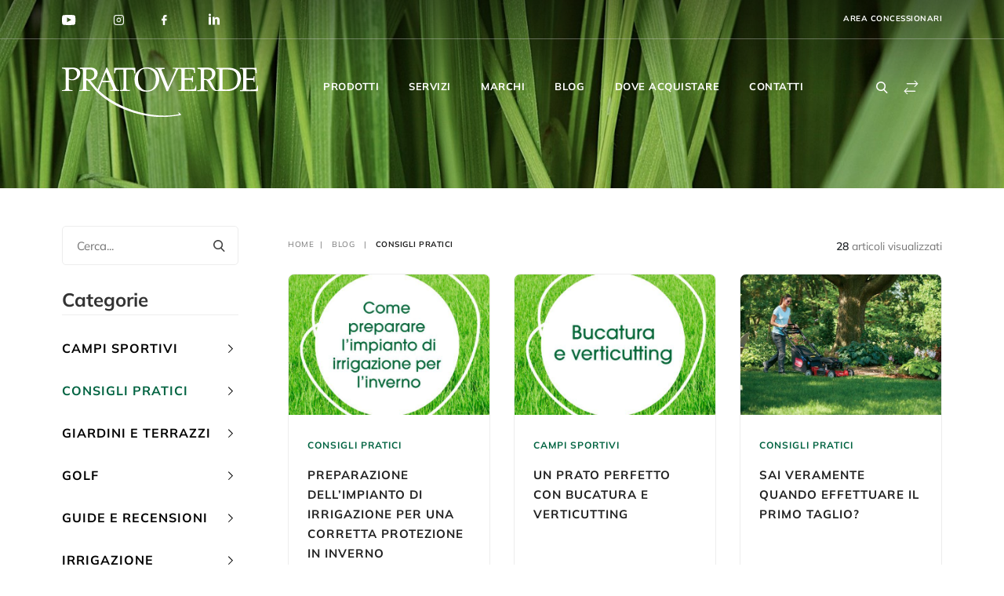

--- FILE ---
content_type: text/html; charset=UTF-8
request_url: https://pratoverde.it/blog/categoria/consigli-pratici/
body_size: 38426
content:
<!doctype html>
<html dir="ltr" lang="it-IT" prefix="og: https://ogp.me/ns#">
<head>
	<meta charset="UTF-8">
	<meta name="viewport" content="width=device-width, initial-scale=1, shrink-to-fit=no">
    <title>Consigli Pratici</title>

		<!-- All in One SEO 4.9.3 - aioseo.com -->
	<meta name="robots" content="max-image-preview:large" />
	<link rel="canonical" href="https://pratoverde.it/blog/categoria/consigli-pratici/" />
	<link rel="next" href="https://pratoverde.it/blog/categoria/consigli-pratici/page/2/" />
	<meta name="generator" content="All in One SEO (AIOSEO) 4.9.3" />
		<script type="application/ld+json" class="aioseo-schema">
			{"@context":"https:\/\/schema.org","@graph":[{"@type":"BreadcrumbList","@id":"https:\/\/pratoverde.it\/blog\/categoria\/consigli-pratici\/#breadcrumblist","itemListElement":[{"@type":"ListItem","@id":"https:\/\/pratoverde.it#listItem","position":1,"name":"Home","item":"https:\/\/pratoverde.it","nextItem":{"@type":"ListItem","@id":"https:\/\/pratoverde.it\/blog\/categoria\/consigli-pratici\/#listItem","name":"Consigli Pratici"}},{"@type":"ListItem","@id":"https:\/\/pratoverde.it\/blog\/categoria\/consigli-pratici\/#listItem","position":2,"name":"Consigli Pratici","previousItem":{"@type":"ListItem","@id":"https:\/\/pratoverde.it#listItem","name":"Home"}}]},{"@type":"CollectionPage","@id":"https:\/\/pratoverde.it\/blog\/categoria\/consigli-pratici\/#collectionpage","url":"https:\/\/pratoverde.it\/blog\/categoria\/consigli-pratici\/","name":"Consigli Pratici","inLanguage":"it-IT","isPartOf":{"@id":"https:\/\/pratoverde.it\/#website"},"breadcrumb":{"@id":"https:\/\/pratoverde.it\/blog\/categoria\/consigli-pratici\/#breadcrumblist"}},{"@type":"Organization","@id":"https:\/\/pratoverde.it\/#organization","name":"Pratoverde","url":"https:\/\/pratoverde.it\/","telephone":"+390499128128","logo":{"@type":"ImageObject","url":"https:\/\/pratoverde.it\/wp-content\/uploads\/2021\/12\/pratoverde.png","@id":"https:\/\/pratoverde.it\/blog\/categoria\/consigli-pratici\/#organizationLogo","width":250,"height":64},"image":{"@id":"https:\/\/pratoverde.it\/blog\/categoria\/consigli-pratici\/#organizationLogo"}},{"@type":"WebSite","@id":"https:\/\/pratoverde.it\/#website","url":"https:\/\/pratoverde.it\/","name":"Pratoverde","inLanguage":"it-IT","publisher":{"@id":"https:\/\/pratoverde.it\/#organization"}}]}
		</script>
		<!-- All in One SEO -->

<link rel='dns-prefetch' href='//cdn.iubenda.com' />
<link rel='dns-prefetch' href='//www.googletagmanager.com' />
<link rel="alternate" type="application/rss+xml" title="Pratoverde - Soluzioni e Tecnologie per un mondo più verde &raquo; Consigli Pratici Feed della categoria" href="https://pratoverde.it/blog/categoria/consigli-pratici/feed/" />
		<style>
			.lazyload,
			.lazyloading {
				max-width: 100%;
			}
		</style>
		<style id='wp-img-auto-sizes-contain-inline-css' type='text/css'>
img:is([sizes=auto i],[sizes^="auto," i]){contain-intrinsic-size:3000px 1500px}
/*# sourceURL=wp-img-auto-sizes-contain-inline-css */
</style>
<style id='wp-emoji-styles-inline-css' type='text/css'>

	img.wp-smiley, img.emoji {
		display: inline !important;
		border: none !important;
		box-shadow: none !important;
		height: 1em !important;
		width: 1em !important;
		margin: 0 0.07em !important;
		vertical-align: -0.1em !important;
		background: none !important;
		padding: 0 !important;
	}
/*# sourceURL=wp-emoji-styles-inline-css */
</style>
<style id='wp-block-library-inline-css' type='text/css'>
:root{--wp-block-synced-color:#7a00df;--wp-block-synced-color--rgb:122,0,223;--wp-bound-block-color:var(--wp-block-synced-color);--wp-editor-canvas-background:#ddd;--wp-admin-theme-color:#007cba;--wp-admin-theme-color--rgb:0,124,186;--wp-admin-theme-color-darker-10:#006ba1;--wp-admin-theme-color-darker-10--rgb:0,107,160.5;--wp-admin-theme-color-darker-20:#005a87;--wp-admin-theme-color-darker-20--rgb:0,90,135;--wp-admin-border-width-focus:2px}@media (min-resolution:192dpi){:root{--wp-admin-border-width-focus:1.5px}}.wp-element-button{cursor:pointer}:root .has-very-light-gray-background-color{background-color:#eee}:root .has-very-dark-gray-background-color{background-color:#313131}:root .has-very-light-gray-color{color:#eee}:root .has-very-dark-gray-color{color:#313131}:root .has-vivid-green-cyan-to-vivid-cyan-blue-gradient-background{background:linear-gradient(135deg,#00d084,#0693e3)}:root .has-purple-crush-gradient-background{background:linear-gradient(135deg,#34e2e4,#4721fb 50%,#ab1dfe)}:root .has-hazy-dawn-gradient-background{background:linear-gradient(135deg,#faaca8,#dad0ec)}:root .has-subdued-olive-gradient-background{background:linear-gradient(135deg,#fafae1,#67a671)}:root .has-atomic-cream-gradient-background{background:linear-gradient(135deg,#fdd79a,#004a59)}:root .has-nightshade-gradient-background{background:linear-gradient(135deg,#330968,#31cdcf)}:root .has-midnight-gradient-background{background:linear-gradient(135deg,#020381,#2874fc)}:root{--wp--preset--font-size--normal:16px;--wp--preset--font-size--huge:42px}.has-regular-font-size{font-size:1em}.has-larger-font-size{font-size:2.625em}.has-normal-font-size{font-size:var(--wp--preset--font-size--normal)}.has-huge-font-size{font-size:var(--wp--preset--font-size--huge)}.has-text-align-center{text-align:center}.has-text-align-left{text-align:left}.has-text-align-right{text-align:right}.has-fit-text{white-space:nowrap!important}#end-resizable-editor-section{display:none}.aligncenter{clear:both}.items-justified-left{justify-content:flex-start}.items-justified-center{justify-content:center}.items-justified-right{justify-content:flex-end}.items-justified-space-between{justify-content:space-between}.screen-reader-text{border:0;clip-path:inset(50%);height:1px;margin:-1px;overflow:hidden;padding:0;position:absolute;width:1px;word-wrap:normal!important}.screen-reader-text:focus{background-color:#ddd;clip-path:none;color:#444;display:block;font-size:1em;height:auto;left:5px;line-height:normal;padding:15px 23px 14px;text-decoration:none;top:5px;width:auto;z-index:100000}html :where(.has-border-color){border-style:solid}html :where([style*=border-top-color]){border-top-style:solid}html :where([style*=border-right-color]){border-right-style:solid}html :where([style*=border-bottom-color]){border-bottom-style:solid}html :where([style*=border-left-color]){border-left-style:solid}html :where([style*=border-width]){border-style:solid}html :where([style*=border-top-width]){border-top-style:solid}html :where([style*=border-right-width]){border-right-style:solid}html :where([style*=border-bottom-width]){border-bottom-style:solid}html :where([style*=border-left-width]){border-left-style:solid}html :where(img[class*=wp-image-]){height:auto;max-width:100%}:where(figure){margin:0 0 1em}html :where(.is-position-sticky){--wp-admin--admin-bar--position-offset:var(--wp-admin--admin-bar--height,0px)}@media screen and (max-width:600px){html :where(.is-position-sticky){--wp-admin--admin-bar--position-offset:0px}}

/*# sourceURL=wp-block-library-inline-css */
</style><style id='wp-block-categories-inline-css' type='text/css'>
.wp-block-categories{box-sizing:border-box}.wp-block-categories.alignleft{margin-right:2em}.wp-block-categories.alignright{margin-left:2em}.wp-block-categories.wp-block-categories-dropdown.aligncenter{text-align:center}.wp-block-categories .wp-block-categories__label{display:block;width:100%}
/*# sourceURL=https://pratoverde.it/wp-includes/blocks/categories/style.min.css */
</style>
<style id='wp-block-heading-inline-css' type='text/css'>
h1:where(.wp-block-heading).has-background,h2:where(.wp-block-heading).has-background,h3:where(.wp-block-heading).has-background,h4:where(.wp-block-heading).has-background,h5:where(.wp-block-heading).has-background,h6:where(.wp-block-heading).has-background{padding:1.25em 2.375em}h1.has-text-align-left[style*=writing-mode]:where([style*=vertical-lr]),h1.has-text-align-right[style*=writing-mode]:where([style*=vertical-rl]),h2.has-text-align-left[style*=writing-mode]:where([style*=vertical-lr]),h2.has-text-align-right[style*=writing-mode]:where([style*=vertical-rl]),h3.has-text-align-left[style*=writing-mode]:where([style*=vertical-lr]),h3.has-text-align-right[style*=writing-mode]:where([style*=vertical-rl]),h4.has-text-align-left[style*=writing-mode]:where([style*=vertical-lr]),h4.has-text-align-right[style*=writing-mode]:where([style*=vertical-rl]),h5.has-text-align-left[style*=writing-mode]:where([style*=vertical-lr]),h5.has-text-align-right[style*=writing-mode]:where([style*=vertical-rl]),h6.has-text-align-left[style*=writing-mode]:where([style*=vertical-lr]),h6.has-text-align-right[style*=writing-mode]:where([style*=vertical-rl]){rotate:180deg}
/*# sourceURL=https://pratoverde.it/wp-includes/blocks/heading/style.min.css */
</style>
<style id='wp-block-image-inline-css' type='text/css'>
.wp-block-image>a,.wp-block-image>figure>a{display:inline-block}.wp-block-image img{box-sizing:border-box;height:auto;max-width:100%;vertical-align:bottom}@media not (prefers-reduced-motion){.wp-block-image img.hide{visibility:hidden}.wp-block-image img.show{animation:show-content-image .4s}}.wp-block-image[style*=border-radius] img,.wp-block-image[style*=border-radius]>a{border-radius:inherit}.wp-block-image.has-custom-border img{box-sizing:border-box}.wp-block-image.aligncenter{text-align:center}.wp-block-image.alignfull>a,.wp-block-image.alignwide>a{width:100%}.wp-block-image.alignfull img,.wp-block-image.alignwide img{height:auto;width:100%}.wp-block-image .aligncenter,.wp-block-image .alignleft,.wp-block-image .alignright,.wp-block-image.aligncenter,.wp-block-image.alignleft,.wp-block-image.alignright{display:table}.wp-block-image .aligncenter>figcaption,.wp-block-image .alignleft>figcaption,.wp-block-image .alignright>figcaption,.wp-block-image.aligncenter>figcaption,.wp-block-image.alignleft>figcaption,.wp-block-image.alignright>figcaption{caption-side:bottom;display:table-caption}.wp-block-image .alignleft{float:left;margin:.5em 1em .5em 0}.wp-block-image .alignright{float:right;margin:.5em 0 .5em 1em}.wp-block-image .aligncenter{margin-left:auto;margin-right:auto}.wp-block-image :where(figcaption){margin-bottom:1em;margin-top:.5em}.wp-block-image.is-style-circle-mask img{border-radius:9999px}@supports ((-webkit-mask-image:none) or (mask-image:none)) or (-webkit-mask-image:none){.wp-block-image.is-style-circle-mask img{border-radius:0;-webkit-mask-image:url('data:image/svg+xml;utf8,<svg viewBox="0 0 100 100" xmlns="http://www.w3.org/2000/svg"><circle cx="50" cy="50" r="50"/></svg>');mask-image:url('data:image/svg+xml;utf8,<svg viewBox="0 0 100 100" xmlns="http://www.w3.org/2000/svg"><circle cx="50" cy="50" r="50"/></svg>');mask-mode:alpha;-webkit-mask-position:center;mask-position:center;-webkit-mask-repeat:no-repeat;mask-repeat:no-repeat;-webkit-mask-size:contain;mask-size:contain}}:root :where(.wp-block-image.is-style-rounded img,.wp-block-image .is-style-rounded img){border-radius:9999px}.wp-block-image figure{margin:0}.wp-lightbox-container{display:flex;flex-direction:column;position:relative}.wp-lightbox-container img{cursor:zoom-in}.wp-lightbox-container img:hover+button{opacity:1}.wp-lightbox-container button{align-items:center;backdrop-filter:blur(16px) saturate(180%);background-color:#5a5a5a40;border:none;border-radius:4px;cursor:zoom-in;display:flex;height:20px;justify-content:center;opacity:0;padding:0;position:absolute;right:16px;text-align:center;top:16px;width:20px;z-index:100}@media not (prefers-reduced-motion){.wp-lightbox-container button{transition:opacity .2s ease}}.wp-lightbox-container button:focus-visible{outline:3px auto #5a5a5a40;outline:3px auto -webkit-focus-ring-color;outline-offset:3px}.wp-lightbox-container button:hover{cursor:pointer;opacity:1}.wp-lightbox-container button:focus{opacity:1}.wp-lightbox-container button:focus,.wp-lightbox-container button:hover,.wp-lightbox-container button:not(:hover):not(:active):not(.has-background){background-color:#5a5a5a40;border:none}.wp-lightbox-overlay{box-sizing:border-box;cursor:zoom-out;height:100vh;left:0;overflow:hidden;position:fixed;top:0;visibility:hidden;width:100%;z-index:100000}.wp-lightbox-overlay .close-button{align-items:center;cursor:pointer;display:flex;justify-content:center;min-height:40px;min-width:40px;padding:0;position:absolute;right:calc(env(safe-area-inset-right) + 16px);top:calc(env(safe-area-inset-top) + 16px);z-index:5000000}.wp-lightbox-overlay .close-button:focus,.wp-lightbox-overlay .close-button:hover,.wp-lightbox-overlay .close-button:not(:hover):not(:active):not(.has-background){background:none;border:none}.wp-lightbox-overlay .lightbox-image-container{height:var(--wp--lightbox-container-height);left:50%;overflow:hidden;position:absolute;top:50%;transform:translate(-50%,-50%);transform-origin:top left;width:var(--wp--lightbox-container-width);z-index:9999999999}.wp-lightbox-overlay .wp-block-image{align-items:center;box-sizing:border-box;display:flex;height:100%;justify-content:center;margin:0;position:relative;transform-origin:0 0;width:100%;z-index:3000000}.wp-lightbox-overlay .wp-block-image img{height:var(--wp--lightbox-image-height);min-height:var(--wp--lightbox-image-height);min-width:var(--wp--lightbox-image-width);width:var(--wp--lightbox-image-width)}.wp-lightbox-overlay .wp-block-image figcaption{display:none}.wp-lightbox-overlay button{background:none;border:none}.wp-lightbox-overlay .scrim{background-color:#fff;height:100%;opacity:.9;position:absolute;width:100%;z-index:2000000}.wp-lightbox-overlay.active{visibility:visible}@media not (prefers-reduced-motion){.wp-lightbox-overlay.active{animation:turn-on-visibility .25s both}.wp-lightbox-overlay.active img{animation:turn-on-visibility .35s both}.wp-lightbox-overlay.show-closing-animation:not(.active){animation:turn-off-visibility .35s both}.wp-lightbox-overlay.show-closing-animation:not(.active) img{animation:turn-off-visibility .25s both}.wp-lightbox-overlay.zoom.active{animation:none;opacity:1;visibility:visible}.wp-lightbox-overlay.zoom.active .lightbox-image-container{animation:lightbox-zoom-in .4s}.wp-lightbox-overlay.zoom.active .lightbox-image-container img{animation:none}.wp-lightbox-overlay.zoom.active .scrim{animation:turn-on-visibility .4s forwards}.wp-lightbox-overlay.zoom.show-closing-animation:not(.active){animation:none}.wp-lightbox-overlay.zoom.show-closing-animation:not(.active) .lightbox-image-container{animation:lightbox-zoom-out .4s}.wp-lightbox-overlay.zoom.show-closing-animation:not(.active) .lightbox-image-container img{animation:none}.wp-lightbox-overlay.zoom.show-closing-animation:not(.active) .scrim{animation:turn-off-visibility .4s forwards}}@keyframes show-content-image{0%{visibility:hidden}99%{visibility:hidden}to{visibility:visible}}@keyframes turn-on-visibility{0%{opacity:0}to{opacity:1}}@keyframes turn-off-visibility{0%{opacity:1;visibility:visible}99%{opacity:0;visibility:visible}to{opacity:0;visibility:hidden}}@keyframes lightbox-zoom-in{0%{transform:translate(calc((-100vw + var(--wp--lightbox-scrollbar-width))/2 + var(--wp--lightbox-initial-left-position)),calc(-50vh + var(--wp--lightbox-initial-top-position))) scale(var(--wp--lightbox-scale))}to{transform:translate(-50%,-50%) scale(1)}}@keyframes lightbox-zoom-out{0%{transform:translate(-50%,-50%) scale(1);visibility:visible}99%{visibility:visible}to{transform:translate(calc((-100vw + var(--wp--lightbox-scrollbar-width))/2 + var(--wp--lightbox-initial-left-position)),calc(-50vh + var(--wp--lightbox-initial-top-position))) scale(var(--wp--lightbox-scale));visibility:hidden}}
/*# sourceURL=https://pratoverde.it/wp-includes/blocks/image/style.min.css */
</style>
<style id='wp-block-search-inline-css' type='text/css'>
.wp-block-search__button{margin-left:10px;word-break:normal}.wp-block-search__button.has-icon{line-height:0}.wp-block-search__button svg{height:1.25em;min-height:24px;min-width:24px;width:1.25em;fill:currentColor;vertical-align:text-bottom}:where(.wp-block-search__button){border:1px solid #ccc;padding:6px 10px}.wp-block-search__inside-wrapper{display:flex;flex:auto;flex-wrap:nowrap;max-width:100%}.wp-block-search__label{width:100%}.wp-block-search.wp-block-search__button-only .wp-block-search__button{box-sizing:border-box;display:flex;flex-shrink:0;justify-content:center;margin-left:0;max-width:100%}.wp-block-search.wp-block-search__button-only .wp-block-search__inside-wrapper{min-width:0!important;transition-property:width}.wp-block-search.wp-block-search__button-only .wp-block-search__input{flex-basis:100%;transition-duration:.3s}.wp-block-search.wp-block-search__button-only.wp-block-search__searchfield-hidden,.wp-block-search.wp-block-search__button-only.wp-block-search__searchfield-hidden .wp-block-search__inside-wrapper{overflow:hidden}.wp-block-search.wp-block-search__button-only.wp-block-search__searchfield-hidden .wp-block-search__input{border-left-width:0!important;border-right-width:0!important;flex-basis:0;flex-grow:0;margin:0;min-width:0!important;padding-left:0!important;padding-right:0!important;width:0!important}:where(.wp-block-search__input){appearance:none;border:1px solid #949494;flex-grow:1;font-family:inherit;font-size:inherit;font-style:inherit;font-weight:inherit;letter-spacing:inherit;line-height:inherit;margin-left:0;margin-right:0;min-width:3rem;padding:8px;text-decoration:unset!important;text-transform:inherit}:where(.wp-block-search__button-inside .wp-block-search__inside-wrapper){background-color:#fff;border:1px solid #949494;box-sizing:border-box;padding:4px}:where(.wp-block-search__button-inside .wp-block-search__inside-wrapper) .wp-block-search__input{border:none;border-radius:0;padding:0 4px}:where(.wp-block-search__button-inside .wp-block-search__inside-wrapper) .wp-block-search__input:focus{outline:none}:where(.wp-block-search__button-inside .wp-block-search__inside-wrapper) :where(.wp-block-search__button){padding:4px 8px}.wp-block-search.aligncenter .wp-block-search__inside-wrapper{margin:auto}.wp-block[data-align=right] .wp-block-search.wp-block-search__button-only .wp-block-search__inside-wrapper{float:right}
/*# sourceURL=https://pratoverde.it/wp-includes/blocks/search/style.min.css */
</style>
<link rel='stylesheet' id='wc-blocks-style-css' href='https://pratoverde.it/wp-content/plugins/woocommerce/assets/client/blocks/wc-blocks.css?ver=wc-10.4.3' type='text/css' media='all' />
<style id='global-styles-inline-css' type='text/css'>
:root{--wp--preset--aspect-ratio--square: 1;--wp--preset--aspect-ratio--4-3: 4/3;--wp--preset--aspect-ratio--3-4: 3/4;--wp--preset--aspect-ratio--3-2: 3/2;--wp--preset--aspect-ratio--2-3: 2/3;--wp--preset--aspect-ratio--16-9: 16/9;--wp--preset--aspect-ratio--9-16: 9/16;--wp--preset--color--black: #000000;--wp--preset--color--cyan-bluish-gray: #abb8c3;--wp--preset--color--white: #ffffff;--wp--preset--color--pale-pink: #f78da7;--wp--preset--color--vivid-red: #cf2e2e;--wp--preset--color--luminous-vivid-orange: #ff6900;--wp--preset--color--luminous-vivid-amber: #fcb900;--wp--preset--color--light-green-cyan: #7bdcb5;--wp--preset--color--vivid-green-cyan: #00d084;--wp--preset--color--pale-cyan-blue: #8ed1fc;--wp--preset--color--vivid-cyan-blue: #0693e3;--wp--preset--color--vivid-purple: #9b51e0;--wp--preset--gradient--vivid-cyan-blue-to-vivid-purple: linear-gradient(135deg,rgb(6,147,227) 0%,rgb(155,81,224) 100%);--wp--preset--gradient--light-green-cyan-to-vivid-green-cyan: linear-gradient(135deg,rgb(122,220,180) 0%,rgb(0,208,130) 100%);--wp--preset--gradient--luminous-vivid-amber-to-luminous-vivid-orange: linear-gradient(135deg,rgb(252,185,0) 0%,rgb(255,105,0) 100%);--wp--preset--gradient--luminous-vivid-orange-to-vivid-red: linear-gradient(135deg,rgb(255,105,0) 0%,rgb(207,46,46) 100%);--wp--preset--gradient--very-light-gray-to-cyan-bluish-gray: linear-gradient(135deg,rgb(238,238,238) 0%,rgb(169,184,195) 100%);--wp--preset--gradient--cool-to-warm-spectrum: linear-gradient(135deg,rgb(74,234,220) 0%,rgb(151,120,209) 20%,rgb(207,42,186) 40%,rgb(238,44,130) 60%,rgb(251,105,98) 80%,rgb(254,248,76) 100%);--wp--preset--gradient--blush-light-purple: linear-gradient(135deg,rgb(255,206,236) 0%,rgb(152,150,240) 100%);--wp--preset--gradient--blush-bordeaux: linear-gradient(135deg,rgb(254,205,165) 0%,rgb(254,45,45) 50%,rgb(107,0,62) 100%);--wp--preset--gradient--luminous-dusk: linear-gradient(135deg,rgb(255,203,112) 0%,rgb(199,81,192) 50%,rgb(65,88,208) 100%);--wp--preset--gradient--pale-ocean: linear-gradient(135deg,rgb(255,245,203) 0%,rgb(182,227,212) 50%,rgb(51,167,181) 100%);--wp--preset--gradient--electric-grass: linear-gradient(135deg,rgb(202,248,128) 0%,rgb(113,206,126) 100%);--wp--preset--gradient--midnight: linear-gradient(135deg,rgb(2,3,129) 0%,rgb(40,116,252) 100%);--wp--preset--font-size--small: 13px;--wp--preset--font-size--medium: 20px;--wp--preset--font-size--large: 36px;--wp--preset--font-size--x-large: 42px;--wp--preset--spacing--20: 0.44rem;--wp--preset--spacing--30: 0.67rem;--wp--preset--spacing--40: 1rem;--wp--preset--spacing--50: 1.5rem;--wp--preset--spacing--60: 2.25rem;--wp--preset--spacing--70: 3.38rem;--wp--preset--spacing--80: 5.06rem;--wp--preset--shadow--natural: 6px 6px 9px rgba(0, 0, 0, 0.2);--wp--preset--shadow--deep: 12px 12px 50px rgba(0, 0, 0, 0.4);--wp--preset--shadow--sharp: 6px 6px 0px rgba(0, 0, 0, 0.2);--wp--preset--shadow--outlined: 6px 6px 0px -3px rgb(255, 255, 255), 6px 6px rgb(0, 0, 0);--wp--preset--shadow--crisp: 6px 6px 0px rgb(0, 0, 0);}:where(.is-layout-flex){gap: 0.5em;}:where(.is-layout-grid){gap: 0.5em;}body .is-layout-flex{display: flex;}.is-layout-flex{flex-wrap: wrap;align-items: center;}.is-layout-flex > :is(*, div){margin: 0;}body .is-layout-grid{display: grid;}.is-layout-grid > :is(*, div){margin: 0;}:where(.wp-block-columns.is-layout-flex){gap: 2em;}:where(.wp-block-columns.is-layout-grid){gap: 2em;}:where(.wp-block-post-template.is-layout-flex){gap: 1.25em;}:where(.wp-block-post-template.is-layout-grid){gap: 1.25em;}.has-black-color{color: var(--wp--preset--color--black) !important;}.has-cyan-bluish-gray-color{color: var(--wp--preset--color--cyan-bluish-gray) !important;}.has-white-color{color: var(--wp--preset--color--white) !important;}.has-pale-pink-color{color: var(--wp--preset--color--pale-pink) !important;}.has-vivid-red-color{color: var(--wp--preset--color--vivid-red) !important;}.has-luminous-vivid-orange-color{color: var(--wp--preset--color--luminous-vivid-orange) !important;}.has-luminous-vivid-amber-color{color: var(--wp--preset--color--luminous-vivid-amber) !important;}.has-light-green-cyan-color{color: var(--wp--preset--color--light-green-cyan) !important;}.has-vivid-green-cyan-color{color: var(--wp--preset--color--vivid-green-cyan) !important;}.has-pale-cyan-blue-color{color: var(--wp--preset--color--pale-cyan-blue) !important;}.has-vivid-cyan-blue-color{color: var(--wp--preset--color--vivid-cyan-blue) !important;}.has-vivid-purple-color{color: var(--wp--preset--color--vivid-purple) !important;}.has-black-background-color{background-color: var(--wp--preset--color--black) !important;}.has-cyan-bluish-gray-background-color{background-color: var(--wp--preset--color--cyan-bluish-gray) !important;}.has-white-background-color{background-color: var(--wp--preset--color--white) !important;}.has-pale-pink-background-color{background-color: var(--wp--preset--color--pale-pink) !important;}.has-vivid-red-background-color{background-color: var(--wp--preset--color--vivid-red) !important;}.has-luminous-vivid-orange-background-color{background-color: var(--wp--preset--color--luminous-vivid-orange) !important;}.has-luminous-vivid-amber-background-color{background-color: var(--wp--preset--color--luminous-vivid-amber) !important;}.has-light-green-cyan-background-color{background-color: var(--wp--preset--color--light-green-cyan) !important;}.has-vivid-green-cyan-background-color{background-color: var(--wp--preset--color--vivid-green-cyan) !important;}.has-pale-cyan-blue-background-color{background-color: var(--wp--preset--color--pale-cyan-blue) !important;}.has-vivid-cyan-blue-background-color{background-color: var(--wp--preset--color--vivid-cyan-blue) !important;}.has-vivid-purple-background-color{background-color: var(--wp--preset--color--vivid-purple) !important;}.has-black-border-color{border-color: var(--wp--preset--color--black) !important;}.has-cyan-bluish-gray-border-color{border-color: var(--wp--preset--color--cyan-bluish-gray) !important;}.has-white-border-color{border-color: var(--wp--preset--color--white) !important;}.has-pale-pink-border-color{border-color: var(--wp--preset--color--pale-pink) !important;}.has-vivid-red-border-color{border-color: var(--wp--preset--color--vivid-red) !important;}.has-luminous-vivid-orange-border-color{border-color: var(--wp--preset--color--luminous-vivid-orange) !important;}.has-luminous-vivid-amber-border-color{border-color: var(--wp--preset--color--luminous-vivid-amber) !important;}.has-light-green-cyan-border-color{border-color: var(--wp--preset--color--light-green-cyan) !important;}.has-vivid-green-cyan-border-color{border-color: var(--wp--preset--color--vivid-green-cyan) !important;}.has-pale-cyan-blue-border-color{border-color: var(--wp--preset--color--pale-cyan-blue) !important;}.has-vivid-cyan-blue-border-color{border-color: var(--wp--preset--color--vivid-cyan-blue) !important;}.has-vivid-purple-border-color{border-color: var(--wp--preset--color--vivid-purple) !important;}.has-vivid-cyan-blue-to-vivid-purple-gradient-background{background: var(--wp--preset--gradient--vivid-cyan-blue-to-vivid-purple) !important;}.has-light-green-cyan-to-vivid-green-cyan-gradient-background{background: var(--wp--preset--gradient--light-green-cyan-to-vivid-green-cyan) !important;}.has-luminous-vivid-amber-to-luminous-vivid-orange-gradient-background{background: var(--wp--preset--gradient--luminous-vivid-amber-to-luminous-vivid-orange) !important;}.has-luminous-vivid-orange-to-vivid-red-gradient-background{background: var(--wp--preset--gradient--luminous-vivid-orange-to-vivid-red) !important;}.has-very-light-gray-to-cyan-bluish-gray-gradient-background{background: var(--wp--preset--gradient--very-light-gray-to-cyan-bluish-gray) !important;}.has-cool-to-warm-spectrum-gradient-background{background: var(--wp--preset--gradient--cool-to-warm-spectrum) !important;}.has-blush-light-purple-gradient-background{background: var(--wp--preset--gradient--blush-light-purple) !important;}.has-blush-bordeaux-gradient-background{background: var(--wp--preset--gradient--blush-bordeaux) !important;}.has-luminous-dusk-gradient-background{background: var(--wp--preset--gradient--luminous-dusk) !important;}.has-pale-ocean-gradient-background{background: var(--wp--preset--gradient--pale-ocean) !important;}.has-electric-grass-gradient-background{background: var(--wp--preset--gradient--electric-grass) !important;}.has-midnight-gradient-background{background: var(--wp--preset--gradient--midnight) !important;}.has-small-font-size{font-size: var(--wp--preset--font-size--small) !important;}.has-medium-font-size{font-size: var(--wp--preset--font-size--medium) !important;}.has-large-font-size{font-size: var(--wp--preset--font-size--large) !important;}.has-x-large-font-size{font-size: var(--wp--preset--font-size--x-large) !important;}
/*# sourceURL=global-styles-inline-css */
</style>

<style id='classic-theme-styles-inline-css' type='text/css'>
/*! This file is auto-generated */
.wp-block-button__link{color:#fff;background-color:#32373c;border-radius:9999px;box-shadow:none;text-decoration:none;padding:calc(.667em + 2px) calc(1.333em + 2px);font-size:1.125em}.wp-block-file__button{background:#32373c;color:#fff;text-decoration:none}
/*# sourceURL=/wp-includes/css/classic-themes.min.css */
</style>
<link rel='stylesheet' id='wbulite-css' href='https://pratoverde.it/wp-content/plugins/woo-better-usability/assets/wbulite.css?ver=6.9' type='text/css' media='all' />
<link rel='stylesheet' id='woocommerce-layout-css' href='https://pratoverde.it/wp-content/plugins/woocommerce/assets/css/woocommerce-layout.css?ver=10.4.3' type='text/css' media='all' />
<link rel='stylesheet' id='woocommerce-smallscreen-css' href='https://pratoverde.it/wp-content/plugins/woocommerce/assets/css/woocommerce-smallscreen.css?ver=10.4.3' type='text/css' media='only screen and (max-width: 768px)' />
<link rel='stylesheet' id='woocommerce-general-css' href='https://pratoverde.it/wp-content/plugins/woocommerce/assets/css/woocommerce.css?ver=10.4.3' type='text/css' media='all' />
<style id='woocommerce-inline-inline-css' type='text/css'>
.woocommerce form .form-row .required { visibility: visible; }
/*# sourceURL=woocommerce-inline-inline-css */
</style>
<link rel='stylesheet' id='wpsl-styles-css' href='https://pratoverde.it/wp-content/plugins/wp-store-locator/css/styles.min.css?ver=2.2.261' type='text/css' media='all' />
<link rel='stylesheet' id='aws-style-css' href='https://pratoverde.it/wp-content/plugins/advanced-woo-search/assets/css/common.min.css?ver=3.51' type='text/css' media='all' />
<link rel='stylesheet' id='xpay-checkout-css' href='https://pratoverde.it/wp-content/plugins/cartasi-x-pay/assets/css/xpay.css?ver=8.2.0' type='text/css' media='all' />
<link rel='stylesheet' id='yith-infs-style-css' href='https://pratoverde.it/wp-content/plugins/yith-infinite-scrolling/assets/css/frontend.css?ver=2.4.0' type='text/css' media='all' />
<link rel='stylesheet' id='ion.range-slider-css' href='https://pratoverde.it/wp-content/plugins/yith-woocommerce-ajax-product-filter-premium/assets/css/ion.range-slider.css?ver=2.3.1' type='text/css' media='all' />
<link rel='stylesheet' id='yith-wcan-shortcodes-css' href='https://pratoverde.it/wp-content/plugins/yith-woocommerce-ajax-product-filter-premium/assets/css/shortcodes.css?ver=5.16.0' type='text/css' media='all' />
<style id='yith-wcan-shortcodes-inline-css' type='text/css'>
:root{
	--yith-wcan-filters_colors_titles: #333333;
	--yith-wcan-filters_colors_background: #FFFFFF;
	--yith-wcan-filters_colors_accent: rgb(0,99,65);
	--yith-wcan-filters_colors_accent_r: 0;
	--yith-wcan-filters_colors_accent_g: 99;
	--yith-wcan-filters_colors_accent_b: 65;
	--yith-wcan-color_swatches_border_radius: 100%;
	--yith-wcan-color_swatches_size: 30px;
	--yith-wcan-labels_style_background: #FFFFFF;
	--yith-wcan-labels_style_background_hover: rgb(0,99,65);
	--yith-wcan-labels_style_background_active: rgb(0,99,65);
	--yith-wcan-labels_style_text: #434343;
	--yith-wcan-labels_style_text_hover: #FFFFFF;
	--yith-wcan-labels_style_text_active: #FFFFFF;
	--yith-wcan-anchors_style_text: #434343;
	--yith-wcan-anchors_style_text_hover: rgb(0,99,65);
	--yith-wcan-anchors_style_text_active: rgb(0,99,65);
}
/*# sourceURL=yith-wcan-shortcodes-inline-css */
</style>
<link rel='stylesheet' id='theme-style-0-css' href='https://pratoverde.it/wp-content/themes/pratoverde/dist/css/main.a132.css?ver=6.9' type='text/css' media='all' />
<link rel='stylesheet' id='theme-style-1-css' href='https://pratoverde.it/wp-content/themes/pratoverde/dist/css/theme-style-0.min.css?ver=6.9' type='text/css' media='all' />
<link rel='stylesheet' id='jquery-fixedheadertable-style-css' href='https://pratoverde.it/wp-content/plugins/yith-woocommerce-compare-premium/assets/css/jquery.dataTables.css?ver=1.10.18' type='text/css' media='all' />
<link rel='stylesheet' id='yith_woocompare_owl_style-css' href='https://pratoverde.it/wp-content/plugins/yith-woocommerce-compare-premium/assets/css/owl.carousel.css?ver=2.0.0' type='text/css' media='all' />
<link rel='stylesheet' id='yith_woocompare_page-css' href='https://pratoverde.it/wp-content/plugins/yith-woocommerce-compare-premium/assets/css/compare.css?ver=3.7.0' type='text/css' media='all' />
<style id='yith_woocompare_page-inline-css' type='text/css'>
#yith-woocompare h1,
#yith-woocompare h2,
#yith-woocompare h3 {
	color: #333333;
}

#yith-woocompare .remove a {
	color: #777777;
}
#yith-woocompare .remove a:hover {
	color: #333333;
}

#yith-woocompare table.compare-list .product_info .button,
#yith-woocompare table.compare-list .add-to-cart .button,
#yith-woocompare table.compare-list .added_to_cart,
#yith-woocompare-related .related-products .button,
.compare.button {
	color: #ffffff;
	background-color: #b2b2b2;
}

#yith-woocompare table.compare-list .product_info .button:hover,
#yith-woocompare table.compare-list .add-to-cart .button:hover,
#yith-woocompare table.compare-list .added_to_cart:hover,
#yith-woocompare-related .related-products .button:hover,
.compare.button:hover {
	color: #ffffff;
	background-color: #303030;
}

#yith-woocompare table.compare-list .rating .star-rating {
	color: #303030;
}

#yith-woocompare table.compare-list tr.different,
#yith-woocompare table.compare-list tr.different th {
	background-color: #e4e4e4 !important;
}


#yith-woocompare-share a:hover,
#yith-woocompare-cat-nav li a:hover, #yith-woocompare-cat-nav li .active,
.yith-woocompare-popup-close:hover {
	border-color: #333333;
	color: #333333;
}
/*# sourceURL=yith_woocompare_page-inline-css */
</style>
<link rel='stylesheet' id='yith-woocompare-widget-css' href='https://pratoverde.it/wp-content/plugins/yith-woocommerce-compare-premium/assets/css/widget.css?ver=3.7.0' type='text/css' media='all' />
<link rel='stylesheet' id='wp-pagenavi-css' href='https://pratoverde.it/wp-content/plugins/wp-pagenavi/pagenavi-css.css?ver=2.70' type='text/css' media='all' />

<script  type="text/javascript" class=" _iub_cs_skip" type="text/javascript" id="iubenda-head-inline-scripts-0">
/* <![CDATA[ */

var _iub = _iub || [];
_iub.csConfiguration = {"countryDetection":true,"invalidateConsentWithoutLog":true,"consentOnContinuedBrowsing":false,"perPurposeConsent":true,"whitelabel":false,"lang":"it","siteId":2423882,"floatingPreferencesButtonDisplay":"bottom-right","cookiePolicyInOtherWindow":true,"cookiePolicyId":18524945, "banner":{ "acceptButtonDisplay":true,"customizeButtonDisplay":true,"rejectButtonDisplay":true,"closeButtonDisplay":false,"listPurposes":true,"explicitWithdrawal":true,"position":"float-top-center" }};

//# sourceURL=iubenda-head-inline-scripts-0
/* ]]> */
</script>
<script  type="text/javascript" charset="UTF-8" async="" class=" _iub_cs_skip" type="text/javascript" src="//cdn.iubenda.com/cs/iubenda_cs.js?ver=3.12.5" id="iubenda-head-scripts-0-js"></script>
<script type="text/javascript" src="https://pratoverde.it/wp-includes/js/jquery/jquery.min.js?ver=3.7.1" id="jquery-core-js"></script>
<script type="text/javascript" src="https://pratoverde.it/wp-includes/js/jquery/jquery-migrate.min.js?ver=3.4.1" id="jquery-migrate-js"></script>
<script type="text/javascript" id="wbulite-js-extra">
/* <![CDATA[ */
var wbuSettings = {"cart_ajax_method":"make_specific_ajax","cart_updating_display":"yes","cart_updating_location":"checkout_btn","cart_updating_text":"Updating...","cart_hide_update":"no","cart_hide_quantity":"no","cart_fix_enter_key":"","ajax_timeout":"800","confirmation_zero_qty":"no","zero_qty_confirmation_text":"Are you sure you want to remove this item from cart?","enable_auto_update_cart":"yes","qty_buttons_lock_input":"yes","enable_quantity_on_shop":"no","checkout_allow_change_qty":"no","hide_addtocart_button":"no","hide_viewcart_link":"no"};
var wbuInfo = {"isCart":"","isShop":"","isSingleProduct":"","isCheckout":"","ajaxUrl":"https://pratoverde.it/wp-admin/admin-ajax.php","quantityLabel":"Quantity"};
//# sourceURL=wbulite-js-extra
/* ]]> */
</script>
<script type="text/javascript" src="https://pratoverde.it/wp-content/plugins/woo-better-usability/assets/wbulite.js?ver=6.9" id="wbulite-js"></script>
<script type="text/javascript" src="https://pratoverde.it/wp-content/plugins/woocommerce/assets/js/jquery-blockui/jquery.blockUI.min.js?ver=2.7.0-wc.10.4.3" id="wc-jquery-blockui-js" data-wp-strategy="defer"></script>
<script type="text/javascript" id="wc-add-to-cart-js-extra">
/* <![CDATA[ */
var wc_add_to_cart_params = {"ajax_url":"/wp-admin/admin-ajax.php","wc_ajax_url":"/?wc-ajax=%%endpoint%%","i18n_view_cart":"Visualizza carrello","cart_url":"https://pratoverde.it/?page_id=24","is_cart":"","cart_redirect_after_add":"yes"};
//# sourceURL=wc-add-to-cart-js-extra
/* ]]> */
</script>
<script type="text/javascript" src="https://pratoverde.it/wp-content/plugins/woocommerce/assets/js/frontend/add-to-cart.min.js?ver=10.4.3" id="wc-add-to-cart-js" defer="defer" data-wp-strategy="defer"></script>
<script type="text/javascript" src="https://pratoverde.it/wp-content/plugins/woocommerce/assets/js/js-cookie/js.cookie.min.js?ver=2.1.4-wc.10.4.3" id="wc-js-cookie-js" data-wp-strategy="defer"></script>
<script type="text/javascript" src="https://pratoverde.it/wp-content/plugins/cartasi-x-pay/assets/js/xpay.js?ver=8.2.0" id="xpay-checkout-js"></script>

<!-- Snippet del tag Google (gtag.js) aggiunto da Site Kit -->
<!-- Snippet Google Analytics aggiunto da Site Kit -->
<script type="text/javascript" src="https://www.googletagmanager.com/gtag/js?id=G-B1K95PHB6Q" id="google_gtagjs-js" async></script>
<script type="text/javascript" id="google_gtagjs-js-after">
/* <![CDATA[ */
window.dataLayer = window.dataLayer || [];function gtag(){dataLayer.push(arguments);}
gtag("set","linker",{"domains":["pratoverde.it"]});
gtag("js", new Date());
gtag("set", "developer_id.dZTNiMT", true);
gtag("config", "G-B1K95PHB6Q");
 window._googlesitekit = window._googlesitekit || {}; window._googlesitekit.throttledEvents = []; window._googlesitekit.gtagEvent = (name, data) => { var key = JSON.stringify( { name, data } ); if ( !! window._googlesitekit.throttledEvents[ key ] ) { return; } window._googlesitekit.throttledEvents[ key ] = true; setTimeout( () => { delete window._googlesitekit.throttledEvents[ key ]; }, 5 ); gtag( "event", name, { ...data, event_source: "site-kit" } ); }; 
//# sourceURL=google_gtagjs-js-after
/* ]]> */
</script>
<link rel="https://api.w.org/" href="https://pratoverde.it/wp-json/" /><link rel="alternate" title="JSON" type="application/json" href="https://pratoverde.it/wp-json/wp/v2/categories/24" /><link rel="EditURI" type="application/rsd+xml" title="RSD" href="https://pratoverde.it/xmlrpc.php?rsd" />
<meta name="generator" content="Site Kit by Google 1.170.0" /><script src="https://pratoverde.it/wp-content/plugins/cartasi-x-pay/assets/js/pagodil-sticker.min.js?v=8.2.0"></script><style>.pagodil-sticker-container { display: inline-block; margin-bottom: 60px; } </style>		<script>
			document.documentElement.className = document.documentElement.className.replace('no-js', 'js');
		</script>
				<style>
			.no-js img.lazyload {
				display: none;
			}

			figure.wp-block-image img.lazyloading {
				min-width: 150px;
			}

			.lazyload,
			.lazyloading {
				--smush-placeholder-width: 100px;
				--smush-placeholder-aspect-ratio: 1/1;
				width: var(--smush-image-width, var(--smush-placeholder-width)) !important;
				aspect-ratio: var(--smush-image-aspect-ratio, var(--smush-placeholder-aspect-ratio)) !important;
			}

						.lazyload, .lazyloading {
				opacity: 0;
			}

			.lazyloaded {
				opacity: 1;
				transition: opacity 400ms;
				transition-delay: 0ms;
			}

					</style>
			<noscript><style>.woocommerce-product-gallery{ opacity: 1 !important; }</style></noscript>
	<link rel="icon" href="https://pratoverde.it/wp-content/uploads/2022/01/cropped-favicon-pr-32x32.jpg" sizes="32x32" />
<link rel="icon" href="https://pratoverde.it/wp-content/uploads/2022/01/cropped-favicon-pr-192x192.jpg" sizes="192x192" />
<link rel="apple-touch-icon" href="https://pratoverde.it/wp-content/uploads/2022/01/cropped-favicon-pr-180x180.jpg" />
<meta name="msapplication-TileImage" content="https://pratoverde.it/wp-content/uploads/2022/01/cropped-favicon-pr-270x270.jpg" />
		<style type="text/css" id="wp-custom-css">
			.single-product .product.product-type-variable .summary form.variations_form.cart {
	width: 100%;
}
.woocommerce div.product form.cart .reset_variations {
	display: none !important;
}
.single-product .product .summary form.variations_form.cart .woocommerce-variation-price .woocommerce-Price-amount.amount {
	font-size: 18px;
}
.single-product .product.product-type-variable .summary form .woocommerce-variation-price {
	text-align: center;
	margin-top: -20px;
}
.single-product .product.product-type-variable .summary a.compare {
	margin-left: 0px;
	margin-top: 25px;
}
.single-product .product.product-type-variable .summary form.cart .quantity {
	display:none !important;
}
.single-product .product.product-type-variable .summary. .woocommerce-variation-description p {
	margin-bottom: 0;
}
.header #navbar #main-menu .dropdown .dropdown-menu ul li a:hover {
color: #006341;
opacity: 1;
}
.nav-minicart-bottom {
	display: none !important;
}
.single-product #ppcp-messages {
	margin-top: 40px;
}
a.btn-filter {
	display: block;
	text-align: center;
	border-radius: 0;
}
a.btn-filter:hover {
	color: #fff;
	background: #000;
	border-color: #000;
}		</style>
			<script type='text/javascript' src='https://platform-api.sharethis.com/js/sharethis.js#property=620b7c0049c8c1001914fe45&product=sop' async='async'></script>
<link rel='stylesheet' id='wc-gateway-xpay-blocks-integration-style-css' href='https://pratoverde.it/wp-content/plugins/cartasi-x-pay/build/index_xpay.css?ver=e061ae41c5945f5e3bf3' type='text/css' media='all' />
<link rel='stylesheet' id='yikes-inc-easy-mailchimp-public-styles-css' href='https://pratoverde.it/wp-content/plugins/yikes-inc-easy-mailchimp-extender/public/css/yikes-inc-easy-mailchimp-extender-public.min.css?ver=6.9' type='text/css' media='all' />
</head>

<body class="archive category category-consigli-pratici category-24 wp-custom-logo wp-theme-pratoverde theme-pratoverde woocommerce-no-js yith-wcan-pro yith-wcms yith-wcms-pro show_checkout_login_reminder" data-header="">

<header class="header fixed-top">
    <div class="topbar d-md-flex d-none align-items-center">
    <div class="container">
        <div class="row">
            <div class="col-sm-6 col-8">
                <ul class="list-unstyled d-flex align-items-center">
                                            <li class="me-lg-5 me-4">
                            <a href="https://www.youtube.com/user/pratoverdetoro" target="_blank">
                                <svg width="18" height="13" xmlns="http://www.w3.org/2000/svg"><path d="M16.919 2.079c-.21-.986-.96-1.714-1.861-1.822C12.923 0 10.762-.001 8.61 0 6.46 0 4.298 0 2.164.257c-.901.108-1.65.836-1.86 1.822C.003 3.483 0 5.016 0 6.462c0 1.445 0 2.978.3 4.382.21.986.959 1.713 1.86 1.822 2.135.257 4.296.258 6.448.257 2.151.001 4.312 0 6.446-.257.901-.108 1.65-.836 1.861-1.822.3-1.404.301-2.937.301-4.382 0-1.446.003-2.979-.297-4.383ZM6.386 9.339V3.208l5.474 3.075L6.386 9.34Z" fill="currentColor" fill-rule="nonzero"/></svg>
                            </a>
                        </li>
                                                                <li class="me-lg-5 me-4">
                            <a href="https://www.instagram.com/pratoverde_toro/" target="_blank">
                                <svg width="13" height="13" xmlns="http://www.w3.org/2000/svg"><path d="M9.43 0a3.495 3.495 0 0 1 3.49 3.492v5.94a3.495 3.495 0 0 1-3.49 3.491H3.49A3.495 3.495 0 0 1 0 9.431v-5.94A3.495 3.495 0 0 1 3.49 0Zm0 1.044H3.49a2.45 2.45 0 0 0-2.446 2.448v5.94a2.45 2.45 0 0 0 2.447 2.447h5.938a2.45 2.45 0 0 0 2.447-2.448v-5.94A2.45 2.45 0 0 0 9.43 1.045ZM6.036 3.608a2.88 2.88 0 0 1 3.275 2.43 2.866 2.866 0 0 1-.536 2.142 2.864 2.864 0 0 1-2.322 1.166c-.614 0-1.21-.196-1.712-.568a2.866 2.866 0 0 1-1.134-1.894 2.866 2.866 0 0 1 .536-2.141 2.864 2.864 0 0 1 1.893-1.135Zm.423 1.008a1.843 1.843 0 0 0-1.825 2.116c.073.487.33.918.726 1.211A1.847 1.847 0 0 0 8.284 6.19 1.834 1.834 0 0 0 6.46 4.617Zm3.288-1.962a.523.523 0 0 1 .519.52.523.523 0 0 1-.52.518.523.523 0 0 1-.518-.519.523.523 0 0 1 .519-.52Z" fill="currentColor" fill-rule="nonzero"/></svg>
                            </a>
                        </li>
                                                                <li class="me-lg-5 me-4">
                            <a href="https://www.facebook.com/pratoverdetoro/" target="_blank">
                                <svg width="7" height="13" xmlns="http://www.w3.org/2000/svg"><path d="M6.244.003 4.687 0C2.94 0 1.81 1.248 1.81 3.18v1.467H.245c-.136 0-.245.118-.245.263v2.125c0 .146.11.264.245.264h1.564v5.36c0 .146.11.264.245.264h2.041c.136 0 .245-.118.245-.263V7.299h1.83c.135 0 .244-.118.244-.264V4.91a.275.275 0 0 0-.07-.186.236.236 0 0 0-.174-.077H4.34V3.404c0-.598.132-.901.855-.901h1.048c.135 0 .245-.119.245-.264V.266c0-.145-.11-.263-.244-.263Z" fill="currentColor" fill-rule="nonzero"/></svg>
                            </a>
                        </li>
                                                                                                        <li class="me-lg-5 me-4">
                            <a href="https://it.linkedin.com/company/pratoverde-s-r-l-" target="_blank">
                                <svg baseProfile="tiny" height="27px" id="Layer_1" version="1.2" viewBox="0 0 24 24" width="24px" xml:space="preserve" xmlns="http://www.w3.org/2000/svg" xmlns:xlink="http://www.w3.org/1999/xlink"><g><path d="M8,19H5V9h3V19z M19,19h-3v-5.342c0-1.392-0.496-2.085-1.479-2.085c-0.779,0-1.273,0.388-1.521,1.165C13,14,13,19,13,19h-3   c0,0,0.04-9,0-10h2.368l0.183,2h0.062c0.615-1,1.598-1.678,2.946-1.678c1.025,0,1.854,0.285,2.487,1.001   C18.683,11.04,19,12.002,19,13.353V19z"/></g><g><ellipse cx="6.5" cy="6.5" rx="1.55" ry="1.5"/></g></svg>
                            </a>
                        </li>
                                    </ul>
            </div>
            <div class="col-sm-6 col-4 text-end">
                <div class="dropdown">
                    <button class="dropdown-toggle px-0" type="button" id="area" data-bs-toggle="dropdown" aria-expanded="false">
                       Area Concessionari
                    </button>
                    <div class="dropdown-menu dropdown-menu-end" aria-labelledby="area">
                        <div class="menu-area-concessionari-container"><ul id="menu-area-concessionari" class="menu"><li id="menu-item-83" class="menu-item menu-item-type-post_type menu-item-object-page menu-item-83"><a href="https://pratoverde.it/diventa-rivenditore/">Come allestire un punto vendita</a></li>
<li id="menu-item-300" class="menu-item menu-item-type-custom menu-item-object-custom menu-item-300"><a href="https://pratoverde.it/diventa-rivenditore/#row-4">Diventa un rivenditore</a></li>
<li id="menu-item-85" class="menu-item menu-item-type-post_type menu-item-object-page menu-item-85"><a href="https://pratoverde.it/mediacat/">Mediacat</a></li>
</ul></div>                    </div>
                </div>
            </div>
        </div>
    </div>
</div>    <nav class="navbar navbar-expand-lg px-0 py-0 d-flex align-items-center" id="navbar">
        <div class="container">
            <div class="row w-100 align-items-center justify-content-between position-relative">
                <div class="order-lg-1 col-lg-auto col-6 navbar-logo d-inline-flex align-items-center">
                    <a class="navbar-logo d-block text-white" href="https://pratoverde.it">
                        <svg width="250px" height="64px" viewBox="0 0 250 64" version="1.1" xmlns="http://www.w3.org/2000/svg" xmlns:xlink="http://www.w3.org/1999/xlink">
    <g id="Page-1" stroke="none" stroke-width="1" fill="none" fill-rule="evenodd">
        <path d="M36.9140148,0.280310857 C39.2535158,0.280310857 41.3207394,0.92022418 42.9476585,2.20495673 C44.5031354,3.48815618 45.4245247,5.26255886 45.4245247,7.10135148 C45.4245247,7.60022018 45.3589083,8.16347881 45.2911455,8.65192248 C45.1553134,9.62819656 44.8910081,10.538241 44.4896441,11.3636587 L44.4896441,11.3636587 L44.490564,11.3743903 C42.985066,14.7324788 40.1834905,15.8875116 38.2401409,16.279677 C37.895808,16.3707428 37.5045625,16.4237878 37.0262372,16.450157 C36.7749492,16.4696691 36.5668033,16.4758775 36.4144983,16.4768451 L36.2593487,16.4760065 C36.1748685,16.4744585 36.1293774,16.4716204 36.1293774,16.4716204 L36.1293774,16.4716204 L44.5031354,26.9083092 C44.808221,27.2296457 45.1191324,27.5522086 45.4321902,27.8720119 L45.4321902,27.8720119 L52.0358381,11.5004106 L56.5146181,0.280310857 L57.7880058,0.280310857 L62.6834807,11.5004106 L68.7211104,25.3485397 L69.2717976,26.4560466 C69.5403957,26.9966154 70.0236268,27.6601384 70.3514023,28.040039 C70.5071646,28.2025469 70.7478603,28.4012359 71.0612246,28.4886222 C71.5496683,28.6437713 72.3220409,28.824983 72.9815779,28.824983 L72.9815779,28.824983 L72.9815779,29.8938559 L61.4027342,29.8938559 L61.4027342,28.824983 L62.3974054,28.824983 C63.8198097,28.824983 65.2195243,28.569263 65.2195243,27.6478736 C65.2195243,27.5043761 64.7451851,26.2687025 64.7451851,26.2687025 L64.7451851,26.2687025 L61.4027342,18.6713032 L51.1067833,18.6713032 L47.0879314,29.5065965 C69.9481986,51.43045 113.631558,66.812286 149.231528,59.6306618 C149.462105,59.5656586 149.441868,59.4681538 149.327193,59.3169908 C149.294078,59.2805032 148.311671,58.1920066 148.146097,57.3132373 L148.146097,57.3132373 C148.139045,57.2534466 148.137205,57.1948825 148.158362,57.1482764 C148.797662,56.9336433 152.13582,59.9848064 151.9264,60.6299323 C149.787784,61.1520128 146.050839,61.6762664 142.206476,62.1235365 L141.106452,62.2491648 C138.538918,62.5370906 135.98675,62.7874509 133.891698,62.9767921 C132.905919,63.0451681 131.907262,63.0451681 130.98158,63.1147706 L130.98158,63.1147706 L124.944257,63.1147706 C95.7737757,62.4763904 62.9717023,50.34318 42.5883013,29.1027796 L42.5883013,29.1027796 L32.4373811,16.4716204 L31.0134436,16.4716204 L31.0134436,25.9844669 C31.0134436,27.404725 31.3522574,27.9860741 31.998303,28.35371 C32.4067192,28.7001892 33.581069,28.9669475 35.7700202,28.9669475 L35.7700202,28.9669475 L35.7700202,30.100517 L22.3637288,30.100517 L22.3637288,28.9669475 C24.0924453,28.9669475 25.1278968,28.827436 25.7101658,28.5471864 C25.7840609,28.5064061 26.1590557,28.2908531 26.3770616,28.0286941 C26.7002377,27.5975882 26.9056723,26.8785672 26.9056723,25.9844669 L26.9056723,25.9844669 L26.9056723,4.90442816 C26.9056723,3.864684 26.687973,2.96107855 26.3227901,2.49685777 C26.3206437,2.49379158 26.3203371,2.49164525 26.3178842,2.48827245 C26.3151246,2.4842864 26.3114452,2.48183345 26.3086856,2.47784741 C26.2939679,2.4597569 26.2783303,2.44350611 26.2626928,2.42664208 C25.9395166,2.05624663 25.3587807,1.99860231 25.3587807,1.99860231 L25.3587807,1.99860231 C24.783564,1.88545999 23.7812273,1.77845005 22.6415254,1.77845005 L22.6415254,1.77845005 L22.6415254,0.280310857 Z M108.40377,0 C110.967409,0 113.301698,0.280556152 115.573436,1.13602245 C117.775878,2.06538387 119.695005,3.33539872 120.900017,4.90436684 C122.466225,6.70145931 123.517008,9.25896627 123.922051,12.387704 C123.923278,12.3950628 123.924504,12.4018084 123.925731,12.4091673 C124.250746,14.4463422 124.085172,16.2136927 123.82056,17.5113032 C123.426555,19.7704701 122.497194,21.7637986 121.545143,23.3198887 C120.779822,24.7091783 119.87407,25.8320161 118.925085,26.7377679 L118.925085,26.7377679 L118.85119,26.811663 C115.499847,29.9597177 111.652702,30.4414157 111.652702,30.4414157 L111.652702,30.4414157 C110.376555,30.7207454 109.060547,30.8863195 107.772135,30.8863195 L107.772135,30.8863195 L107.342869,30.8863195 C104.286493,30.8863195 101.587635,30.1004557 99.3891787,28.9671928 C97.186123,27.6888992 95.2774213,25.4867634 94.2048689,23.4281251 C93.2101977,21.2299753 92.5767234,18.4566088 92.5767234,15.4029927 L92.5767234,15.4029927 L92.5767234,15.3333902 C92.5767234,12.346617 93.2101977,9.51652601 94.6338285,7.31316371 C95.9053765,5.03743938 97.8260363,3.19987323 100.175043,1.91514069 C102.58016,0.637153754 105.41669,0 108.40377,0 Z M130.767315,0.499083333 L130.767315,2.06529189 L128.993832,2.06529189 C128.158602,2.06529189 127.283206,2.17904744 127.002343,2.75947673 C126.932127,3.00231877 127.157492,3.71214117 127.403707,4.36799867 C127.411372,4.38240975 127.418731,4.39498112 127.426703,4.4093922 L127.426703,4.4093922 L127.926799,5.64966503 L135.663403,24.8446118 L144.689645,3.97644653 C145.454966,2.20694975 144.483904,1.66024852 143.703866,1.49406116 C143.455198,1.4750508 143.166363,1.44254921 142.904204,1.42568518 C142.837975,1.42537856 141.424769,1.41495353 141.3567,1.41495353 L141.3567,1.41495353 L141.3567,0.499083333 L169.316037,0.499083333 L169.812452,7.10119817 L168.253296,7.10119817 L168.253013,7.01618714 C168.250863,6.83524062 168.234063,5.77203378 168.124516,4.27601304 C168.065645,3.47481826 167.555738,3.01121072 167.047978,2.74506565 C166.021725,2.27747206 164.387447,2.06529189 160.942279,2.06529189 L160.942279,2.06529189 L160.143148,2.065678 C158.087859,2.0687669 156.665935,2.096567 156.538927,2.3467679 L156.538927,2.3467679 L156.538927,13.7759816 L163.738948,13.7759816 C164.994552,13.7440933 165.398369,13.2694475 165.551678,12.8622578 C165.597058,12.7071087 165.648876,12.489716 165.699468,12.1830973 C165.766311,11.7375802 165.8399,10.9342391 165.8399,10.9342391 L165.8399,10.9342391 L166.982361,10.9342391 L166.982361,18.6711499 L165.8399,18.6711499 C165.837754,18.6435542 165.835607,18.6193314 165.833461,18.5923489 C165.819663,18.4390395 165.760792,17.8098579 165.677699,17.2913656 C165.620054,16.9721755 165.562103,16.7645946 165.515804,16.6244698 C165.387024,16.3871469 165.276641,16.0793017 164.798009,15.9269121 C164.675975,15.8919576 164.543209,15.8652818 164.406457,15.8493376 C164.376715,15.8462714 164.346053,15.8435118 164.314472,15.8413655 C164.28013,15.8386059 164.245482,15.8370729 164.211141,15.8358464 C164.163922,15.8340067 164.117622,15.832167 164.066724,15.832167 L164.066724,15.832167 L156.538927,15.832167 L156.538927,28.0457115 C157.184053,28.185223 158.741369,28.3287206 160.650071,28.3287206 C163.784634,28.3287206 166.34858,28.0457115 168.253296,27.8258658 C169.264831,27.5575744 169.875616,26.0428778 170.219642,24.7440408 C170.296297,24.4414081 170.369579,24.1292702 170.432435,23.8205051 C170.513996,23.4081029 170.563055,23.079101 170.585438,22.912607 C170.590651,22.87244 170.596476,22.8316597 170.600769,22.7924125 L170.600769,22.7924125 L171.38142,22.9331505 L171.233937,30.1003637 L148.447258,30.1003637 L148.447258,28.8248297 C148.447258,28.8248297 148.472789,28.8249111 148.517427,28.8250435 L148.825585,28.8258796 C148.869337,28.8259877 148.915457,28.8260972 148.963141,28.8262041 L149.412865,28.8269944 C149.462711,28.8270516 149.511712,28.8270949 149.559065,28.8271203 L149.816996,28.8270287 C149.967206,28.8267844 150.065362,28.8261328 150.060073,28.8248297 L150.060073,28.8248297 L150.102409,28.8246934 L150.102409,28.8246934 L150.150525,28.8239098 C150.278079,28.8098054 150.426482,28.8003002 150.598495,28.7963141 C150.752724,28.7806766 150.920138,28.7558405 151.075287,28.7175131 C151.585501,28.547953 151.839688,28.1367772 151.966015,27.7958172 C152.021819,27.6063268 152.079464,27.3426347 152.152132,26.9412707 C152.154585,26.9274729 152.157038,26.9130618 152.159798,26.899264 C152.164704,26.8716683 152.169303,26.8471388 152.174209,26.8183166 C152.174822,26.8146372 152.174516,26.8118776 152.175129,26.8085048 C152.240745,26.4187924 152.282445,25.9702092 152.282445,25.486978 L152.282445,25.486978 L152.282445,4.75311181 C152.282445,4.0316379 152.189847,3.42330631 152.06168,2.96061862 C151.784803,2.14623924 151.192722,1.82950207 150.745672,1.70593472 C150.545144,1.66116838 150.337869,1.63817197 150.178121,1.62744032 C148.943674,1.64399773 148.37183,2.00274166 148.113657,2.27716544 C147.896571,2.58930332 147.554691,3.16942599 147.029146,4.2622152 L147.029146,4.2622152 L137.224399,25.348693 L135.168827,30.2426348 L133.248167,30.2426348 C132.614079,28.3287206 131.835881,26.1250516 131.054923,24.0719325 L131.054923,24.0719325 L123.840184,6.87736648 L122.723172,4.21560915 C122.4604,3.48616315 122.131091,2.97318999 121.788598,2.61137987 C121.776027,2.60218131 121.728807,2.54361713 121.715623,2.5350318 C121.067063,1.87666003 120.206372,1.78737266 119.888038,1.77799257 L119.77115,1.77791945 L119.77115,1.77791945 L119.762768,1.77829674 L119.190311,1.77829674 L119.190311,0.499083333 L130.767315,0.499083333 Z M247.934647,0.585120553 L248.431063,7.18754201 L246.871906,7.18754201 L246.871181,7.06882823 C246.867562,6.81418174 246.847196,5.78357658 246.743126,4.36235688 C246.684256,3.5611621 246.174349,3.09755456 245.666588,2.83140948 C244.640335,2.3638159 243.00575,2.15163573 239.560889,2.15163573 L239.560889,2.15163573 L239.021916,2.15175013 C236.827169,2.15318018 235.289553,2.1724858 235.157537,2.43311173 L235.157537,2.43311173 L235.157537,13.8623255 L242.357558,13.8623255 C243.613162,13.8304371 244.016979,13.3557913 244.170288,12.9486016 C244.215668,12.7934525 244.267487,12.5760598 244.318079,12.2694411 C244.384922,11.8239241 244.45851,11.0205829 244.45851,11.0205829 L244.45851,11.0205829 L245.600972,11.0205829 L245.600972,18.7574938 L244.45851,18.7574938 C244.456364,18.7298981 244.453911,18.7056752 244.452071,18.6786927 C244.438273,18.5253834 244.379402,17.8962017 244.296309,17.3777094 C244.238664,17.0585193 244.180713,16.8509384 244.134107,16.7108136 C244.005634,16.4734907 243.895251,16.1656455 243.41662,16.013256 C243.294279,15.9783014 243.161819,15.9516256 243.025067,15.9356814 L243.025067,15.9356814 L242.933082,15.9277094 C242.898434,15.9249498 242.864093,15.9234167 242.829445,15.9221902 C242.782532,15.9203505 242.735926,15.9185108 242.685334,15.9185108 L242.685334,15.9185108 L235.157537,15.9185108 L235.157537,28.1320553 C235.802663,28.2715668 237.359979,28.4150644 239.268681,28.4150644 C242.403245,28.4150644 244.967191,28.1320553 246.871906,27.9122097 C247.883441,27.6439183 248.493919,26.1292216 248.837946,24.8303846 C248.914907,24.5277519 248.987882,24.2156141 249.051046,23.906849 C249.132606,23.4944468 249.181359,23.1654449 249.204048,22.9989509 C249.208954,22.9587838 249.21478,22.9180035 249.219379,22.8787563 L249.219379,22.8787563 L250.000031,23.0194943 L249.852547,30.1867075 L227.065562,30.1867075 L227.065562,28.9111735 L227.065562,28.9111735 L227.320587,28.9119065 C227.358808,28.9120083 227.4002,28.9121152 227.44396,28.9122234 L227.728513,28.9128572 C227.778534,28.9129552 227.829315,28.9130468 227.880056,28.9131282 L228.537672,28.9131091 C228.628418,28.9127617 228.68265,28.9121509 228.678683,28.9111735 L228.678683,28.9111735 L228.721019,28.9110373 L228.721019,28.9110373 L228.769135,28.9102537 C228.896689,28.8961492 229.044786,28.886644 229.217105,28.882658 C229.371028,28.8667138 229.538749,28.8421843 229.693898,28.803857 C230.204111,28.6342968 230.457992,28.2231211 230.584625,27.882161 C230.640123,27.6929773 230.698074,27.4289785 230.770743,27.0276146 L230.770743,27.0276146 L230.778101,26.9856078 C230.783007,26.9580121 230.787913,26.9334826 230.792819,26.9046605 C230.793432,26.900981 230.793126,26.8982215 230.793739,26.8948487 C230.859049,26.5051362 230.901056,26.056553 230.901056,25.5733219 L230.901056,25.5733219 L230.901056,4.83945565 C230.901056,4.11798174 230.80815,3.50934353 230.679983,3.04665584 C230.403413,2.23258307 229.811333,1.91584591 229.364589,1.79227856 C229.163447,1.7472056 228.95556,1.72451581 228.795811,1.71378416 C228.502479,1.71752036 228.361349,1.71929867 228.2784,1.72001673 L228.134134,1.72009159 C228.126665,1.72002874 228.118739,1.71995995 228.110081,1.71988784 L227.953541,1.71903074 C227.934647,1.71897396 227.913925,1.71892433 227.891101,1.71888447 L227.621533,1.71886007 C227.58363,1.71890237 227.542804,1.71896228 227.498779,1.71904243 L227.194056,1.71978708 C227.078227,1.7201302 226.947411,1.72057519 226.799417,1.72114301 L226.799417,1.72114301 L226.799417,0.585120553 L247.934647,0.585120553 Z M187.063835,0.356045688 C189.403336,0.356045688 191.470559,0.99595901 193.097479,2.28038494 C194.652955,3.56389101 195.574345,5.33829369 195.574345,7.17708631 C195.574345,7.67595501 195.508728,8.23921364 195.440966,8.72765731 C195.305133,9.70393139 195.040828,10.6139758 194.639464,11.4393935 L194.639464,11.4393935 L194.640384,11.4501251 C193.251708,14.5478943 190.760737,15.7713031 188.858168,16.249935 C191.205641,19.8082455 192.835933,24.6092819 195.34714,27.8667994 C195.77518,28.3583093 196.160906,28.5882733 196.408654,28.6934436 C196.741949,28.8127183 197.948187,29.1745284 199.050481,28.6759663 C199.342689,28.4993539 199.59197,28.3322467 199.792805,28.1770976 C199.843398,28.1289584 199.890923,28.0872583 199.936916,28.0492376 C200.245988,27.6687237 200.633554,26.8932849 200.699784,25.3537522 L200.699784,25.3537522 L200.699784,5.8193785 C200.699784,4.79097923 200.718487,3.91926213 200.655937,3.32380853 C200.648885,3.28057529 200.643059,3.23427585 200.639073,3.18491024 C200.636927,3.17049916 200.635087,3.15608807 200.632941,3.14198361 C200.626195,3.06318259 200.610251,2.99266028 200.591547,2.92551078 C200.585108,2.89944818 200.577443,2.87614516 200.570391,2.8522289 C200.502015,2.66273851 200.388566,2.52230713 200.258559,2.41376409 C200.114755,2.30583429 199.894296,2.18809269 199.662186,2.10131959 L199.662186,2.10131959 L199.646855,2.09580045 C199.599942,2.0786298 199.553336,2.06421872 199.50673,2.05011426 C199.36862,2.01042903 198.865008,1.97997991 198.334549,1.95813936 L197.980648,1.94484745 C197.396573,1.92479688 196.872262,1.91520201 196.872262,1.91520201 L196.872262,1.91520201 L196.872262,0.49494398 L213.335236,0.49494398 C215.113011,0.49494398 217.453125,0.914705043 219.665073,1.56259045 C221.931292,2.3469212 224.127296,3.83555522 225.683079,5.67833388 C227.242849,7.60022018 228.243346,10.4339906 228.243346,13.6314109 L228.243346,13.6314109 L228.243346,13.776135 C228.243346,14.2750037 228.243346,14.7634473 228.173437,15.2659954 C227.968309,17.3181947 227.242849,19.3056974 226.473542,21.3695482 C225.405589,23.9282816 223.343578,26.1252049 220.924969,27.545463 C218.380647,29.2554757 214.898378,30.100517 210.775276,30.100517 L210.775276,30.100517 L198.285161,30.100517 C198.239168,30.0977574 198.194402,30.100517 198.14565,30.100517 L198.14565,30.100517 L197.359172,30.100517 C197.273319,30.100517 197.188999,30.0977574 197.105292,30.0937714 C196.405282,30.0726147 195.896908,29.9910541 194.897024,29.7797938 C193.705197,29.5283664 193.0012,28.8029065 193.0012,28.8029065 L193.0012,28.8029065 L192.975751,28.7789902 C192.513676,28.4046087 192.085943,28.0004852 191.688565,27.5702991 L191.688565,27.5702991 L191.682433,27.5644733 L191.645332,27.5221599 C191.505207,27.3691572 191.369069,27.2127816 191.235689,27.0539531 L191.235689,27.0539531 L191.181725,26.9920161 C188.67205,23.9653825 187.308517,19.9603284 184.871817,16.9244962 C184.655958,16.6804277 184.137772,16.198423 183.335658,16.0607512 C183.225581,16.0460335 183.113052,16.0331555 182.995617,16.0233437 L182.995617,16.0233437 C182.9763,16.0224239 182.964955,16.0208908 182.949318,16.0199709 C182.418867,15.9773509 181.817895,15.9745914 181.151919,15.9742847 L181.151919,15.9742847 L181.151919,19.8615972 L181.163264,19.8615972 L181.163264,26.0602018 C181.163264,27.4804598 181.502077,28.0618089 182.148123,28.4294448 C182.556539,28.775924 183.730889,29.0426823 185.91984,29.0426823 L185.91984,29.0426823 L185.91984,30.1759452 L172.513242,30.1759452 L172.513242,29.0426823 C174.242572,29.0426823 175.277717,28.9031708 175.859986,28.6226146 C175.934494,28.5815277 176.308876,28.366588 176.526575,28.1044289 C176.850058,27.673323 177.055492,26.954302 177.055492,26.0602018 L177.055492,26.0602018 L177.055492,4.98016299 C177.055492,3.94041883 176.837793,3.03681338 176.47261,2.5725926 C176.470464,2.5692198 176.470157,2.56738008 176.467704,2.56400728 C176.464945,2.56002123 176.461265,2.55726166 176.458506,2.55358224 C176.443481,2.53518511 176.427844,2.51924094 176.412513,2.50237691 C176.089337,2.13198146 175.508601,2.07433714 175.508601,2.07433714 L175.508601,2.07433714 L175.356066,2.04646784 C174.765374,1.94405398 173.836072,1.85387826 172.791345,1.85387826 L172.791345,1.85387826 L172.791345,0.356045688 Z M14.7649191,0.280464167 C16.9692013,0.280464167 19.1740967,0.920070871 20.9297956,2.20480342 C22.3635448,3.33530673 23.2830945,4.90458147 23.2830945,6.95248808 C23.2830945,9.65073304 22.3635448,11.99514 20.4431916,13.6312576 C18.5283576,15.3332983 16.0380001,16.3310357 12.9871436,16.3310357 C11.5690319,16.3310357 10.2882854,15.9741314 8.72330332,15.4820083 L8.72330332,15.4820083 L8.72330332,26.1253583 C8.72330332,27.0835418 9.00508595,27.7617825 9.26755159,28.1021293 C9.36536297,28.2100591 9.53277681,28.3569295 9.7894167,28.4740578 C10.4002012,28.7196595 11.7634282,28.9671008 13.4841726,28.9671008 L13.4841726,28.9671008 L13.4841726,30.1003637 L0,30.1003637 L0,28.9671008 C1.51868265,28.9671008 2.79728282,28.7736244 3.48288233,28.5596045 C3.94771635,28.4127341 4.19270473,28.1542545 4.28928964,28.0282342 C4.53427801,27.6618248 4.743392,26.9854238 4.743392,25.9843136 L4.743392,25.9843136 L4.743392,4.90458147 C4.743392,3.48830949 4.47448736,2.34707451 3.68862351,2.20480342 C3.33263915,2.06529189 1.91084802,1.56243714 0,1.56243714 L0,1.56243714 L0,0.280464167 Z M93.5654462,0.498807376 L93.5654462,7.60009753 L92.0044501,7.60009753 C92.0044501,7.28132553 92.0123468,6.96103691 92.0175275,6.64557287 L92.0214098,6.33195188 L92.0214098,6.33195188 L92.021123,6.02295644 C92.0032306,4.2877497 91.6709326,2.84321431 89.0931052,2.84321431 L89.0931052,2.84321431 L82.0237033,2.8790887 C82.0237033,3.52390792 81.9927349,4.90461213 81.9927349,6.6722692 L81.9927349,6.6722692 L81.9927349,25.4870087 C81.9927349,25.7234117 82.0031599,25.9509228 82.0206372,26.1686222 L82.0206372,26.1686222 C82.016979,26.2212137 82.0073759,26.5248365 82.1549362,27.1074888 C82.2196327,27.4061354 82.2981271,27.6548032 82.3809142,27.8400009 C82.3815274,27.8421473 82.3821407,27.8436804 82.3827539,27.8458267 L82.3827539,27.8458267 L82.3904194,27.8611576 C82.4039106,27.890593 82.4177084,27.9181887 82.4311997,27.9439447 C82.9401868,28.9735704 85.1518278,28.8248604 85.1518278,28.8248604 L85.1518278,28.8248604 L86.4034455,28.8248604 L86.4034455,30.1003943 L74.1114066,30.1003943 L74.1114066,28.8248604 C74.1114066,28.8248604 77.6206582,29.1826844 78.0989834,27.7995273 C78.0989834,27.7995273 78.1008231,27.7952346 78.1011297,27.7943147 C78.1673594,27.6422319 78.2194846,27.4509018 78.2602649,27.2301363 C78.2869407,27.0998233 78.3102437,26.9566323 78.3218952,26.8051627 L78.3218952,26.8051627 C78.3632888,26.4145304 78.3813793,25.9677869 78.3813793,25.4870087 L78.3813793,25.4870087 L78.3813793,7.10122883 C78.3813793,5.67851785 78.3688079,4.07520843 78.3688079,2.80611344 L78.3688079,2.80611344 L70.9142929,2.84321431 C67.2931256,2.84321431 68.7210491,4.90461213 67.5776678,7.60009753 L67.5776678,7.60009753 L66.5149272,7.60009753 L66.5149272,0.498807376 L93.5654462,0.498807376 Z M107.772135,1.41504551 C103.647193,1.41504551 100.812503,2.70223101 99.2475208,5.26249753 C97.6825387,7.73721743 96.9043403,10.9343311 96.9043403,14.0511106 C96.9043403,14.4855894 96.9043403,14.976486 96.9757825,15.4029927 C97.0450784,17.469603 97.4777174,19.5978438 98.1081255,21.5145175 C99.1067828,23.9285269 100.524588,25.9844056 102.230921,27.4046636 C104.004404,28.8249217 106.201327,29.4593159 108.614417,29.4593159 C111.108454,29.4593159 113.166172,28.8249217 114.729008,27.6888992 C116.361753,26.4081527 117.775878,24.8447037 118.419165,22.9332425 C119.190311,20.7311066 119.695005,18.3922189 119.695005,15.6939739 L119.695005,15.6939739 L119.695005,15.4029927 C119.695005,12.5057522 119.190311,9.86545815 118.272601,7.88960695 C117.277623,5.81931718 115.718773,4.112064 113.940998,3.19987323 C112.23865,2.06538387 110.032529,1.41504551 107.772135,1.41504551 Z M216.704362,3.34864465 C210.367779,1.90968287 204.676322,2.70229233 204.676322,2.70229233 L204.676322,2.70229233 L204.676322,27.8260191 C205.448388,28.0458648 207.301592,28.1850697 209.85174,28.1850697 C213.476893,28.1850697 216.813519,27.1928514 219.514523,25.6251098 C222.35044,23.5821091 223.772538,20.0915613 223.772538,15.2659954 L223.772538,15.2659954 L223.772538,15.1976195 C223.772538,13.0623265 223.532762,11.2272133 223.071914,9.68400117 C222.774187,8.74022867 222.374969,7.82589157 221.848505,6.99403492 C220.588609,5.34473268 218.977327,4.09771424 217.174716,3.48815618 C217.021406,3.44001703 216.861964,3.39494408 216.704362,3.34864465 Z M56.2208774,6.03247853 L53.9506722,11.5004106 L51.7482297,16.9680361 L60.7692598,16.9680361 L58.498748,11.5004106 L56.2208774,6.03247853 Z M12.9871436,2.06529189 C11.2869427,2.06529189 9.65051841,2.34707451 8.72330332,2.70244564 L8.72330332,2.70244564 L8.72330332,14.0510187 L10.1579724,14.7035034 C10.4667375,14.8362693 12.0657543,15.1977728 12.6992286,15.1977728 C14.270343,15.1977728 16.0380001,14.4079229 17.1080995,13.1323889 C18.5283576,11.858388 19.1740967,10.2998449 19.1740967,8.51747015 C19.1740967,7.10119817 18.8840353,5.81922519 18.3814872,4.90458147 C17.7437202,3.97644653 16.8441008,3.18414369 15.7746146,2.59420922 C14.9271204,2.21706817 14.6490172,2.06529189 12.9871436,2.06529189 Z M188.882391,3.3495645 C185.515717,1.73828299 181.163264,2.91876517 181.163264,2.91876517 L181.163264,2.91876517 L181.163264,14.1269068 L181.821881,14.4172748 C183.094349,14.9348472 184.190511,15.1093133 185.015928,15.1430413 L185.015928,15.1430413 L185.87906,15.1292435 C186.268588,15.0985816 186.523695,15.0433902 186.610157,15.0225402 L186.642847,15.0142615 C190.600682,13.6608463 191.161794,10.5664499 191.161794,10.5664499 C191.161794,10.5664499 192.249064,4.96084601 188.882391,3.3495645 Z M38.7325706,3.27382967 C35.3658967,1.66254816 31.0134436,2.84333695 31.0134436,2.84333695 L31.0134436,2.84333695 L31.0134436,14.051172 L31.6717541,14.3415399 C34.517176,15.4990257 36.4930272,14.9385266 36.4930272,14.9385266 C40.450862,13.5851115 41.0119743,10.4907151 41.0119743,10.4907151 C41.0119743,10.4907151 42.0992444,4.88511118 38.7325706,3.27382967 Z" id="Combined-Shape" fill="#006341"></path>
    </g>
</svg>                    </a>
                </div>  
                <div class="order-lg-3 col-lg-1 col-sm-4 col-5 navbar-secondary ps-0">
                    <ul class="list-unstyled d-flex align-items-center justify-content-between ps-lg-4">  
    <li>
        <a class="d-block" data-fancybox="dialog" data-src="#search-form" href="javascript:void(0)">
            <svg width="15" height="15" xmlns="http://www.w3.org/2000/svg"><path d="m14.262 13.663-3.57-3.713a6.037 6.037 0 0 0 1.42-3.894A6.063 6.063 0 0 0 6.056 0 6.063 6.063 0 0 0 0 6.056a6.063 6.063 0 0 0 6.056 6.056 5.991 5.991 0 0 0 3.47-1.095l3.597 3.74c.15.157.353.243.57.243a.79.79 0 0 0 .57-1.337ZM6.056 1.58a4.481 4.481 0 0 1 4.477 4.476 4.481 4.481 0 0 1-4.477 4.477A4.481 4.481 0 0 1 1.58 6.056 4.481 4.481 0 0 1 6.056 1.58Z" fill="currentColor" fill-rule="nonzero"/></svg>
        </a>
    </li>
    <!-- <li class="d-sm-block d-none">
        <a href="https://pratoverde.it/?page_id=26">
            <svg width="14" height="15" xmlns="http://www.w3.org/2000/svg"><path d="M6.818 0a4.782 4.782 0 0 0-4.773 4.773 4.79 4.79 0 0 0 2.11 3.963C1.723 9.78 0 12.193 0 15h1.364a5.445 5.445 0 0 1 5.454-5.455A5.445 5.445 0 0 1 12.273 15h1.363c0-2.807-1.723-5.22-4.154-6.264a4.79 4.79 0 0 0 2.109-3.963A4.782 4.782 0 0 0 6.818 0Zm0 1.364a3.399 3.399 0 0 1 3.41 3.409 3.399 3.399 0 0 1-3.41 3.409 3.399 3.399 0 0 1-3.409-3.41 3.399 3.399 0 0 1 3.41-3.408Z" fill="currentColor" fill-rule="nonzero"/></svg>
        </a>
    </li> -->
    <li>
        <a href="#" class="yith-woocompare-open">
            <svg width="19" height="19" xmlns="http://www.w3.org/2000/svg"><path d="M14.834 14.056c.241 0 .241.373 0 .373h-.022c-.177.005-.356 0-.533 0l-12.646-.001 3.359 3.36c.157.155-.052.389-.22.296l-.043-.034-.453-.453-1.973-1.973-1.25-1.25a.19.19 0 0 1 0-.262l-.022.029a.178.178 0 0 1 .01-.014l.012-.015 3.676-3.676c.171-.17.434.093.263.263l-3.356 3.356h.105Zm3.164-9.27-.007.023a.156.156 0 0 1-.044.08l.027-.037a.176.176 0 0 1-.023.035l-.004.001a.082.082 0 0 1-.02.02l-.433.433-1.973 1.973-1.25 1.25c-.17.171-.432-.093-.263-.263l.453-.453 2.903-2.903H4.167c-.24 0-.24-.374 0-.374h.023c.177-.005.356 0 .533 0h12.645l-.137-.136-.987-.986-.986-.987-1.25-1.25c-.17-.17.095-.432.263-.262l.453.453 1.973 1.973 1.25 1.25a.156.156 0 0 1 .026.035.184.184 0 0 1 .025.124Z" fill="currentColor" fill-rule="nonzero" stroke="currentColor" stroke-width=".8"/></svg>
        </a>
    </li>
    <!-- <li>
        <a href="javascript:;" class="d-block position-relative cart-empty" id="cart-button" class="d-block me-0">
            <svg width="20" height="16" xmlns="http://www.w3.org/2000/svg"><path d="M1.727 5.38h2.43l1.08-3.287c.17-.462.437-.85.783-1.125.353-.28.778-.44 1.26-.44h.856A.784.784 0 0 1 8.876 0h2.185c.341 0 .634.222.74.528h.856c.482 0 .907.16 1.26.44.346.274.613.663.783 1.125l1.081 3.287H19.285a.651.651 0 1 1 0 1.303h-.525l-1.455 8.77a.65.65 0 0 1-.642.546V16H3.273c-.34 0-.619-.26-.649-.593L1.176 6.683H.651a.652.652 0 0 1 0-1.303h1.076Zm10.017-3.548a.782.782 0 0 1-.683.402H8.875a.783.783 0 0 1-.682-.402H7.28a.713.713 0 0 0-.451.154 1.255 1.255 0 0 0-.37.552L5.525 5.38h8.887l-.934-2.842a1.254 1.254 0 0 0-.37-.552.716.716 0 0 0-.451-.154h-.913ZM9.969 6.683H2.493l1.331 8.014h12.289l1.33-8.014H9.97Z" fill="currentColor" fill-rule="nonzero"/></svg>
                    </a>
    </li> -->
    <li class="d-lg-none d-block">
        <button id="sidebarCollapse">
            <svg width="20" height="16" xmlns="http://www.w3.org/2000/svg"><path d="m.687 13.946.483.008h17.766c.326 0 .326 1.209 0 1.209h-.03c-.24.018-.484 0-.724 0H.416c-.326 0-.326-1.21 0-1.21h.03c.08-.005.16-.007.241-.007Zm0-6.485.483.008h17.766c.326 0 .326 1.21 0 1.21h-.03c-.24.017-.484 0-.724 0H.416c-.326 0-.326-1.21 0-1.21h.03c.08-.006.16-.008.241-.008Zm0-6.485.483.008h17.766c.326 0 .326 1.21 0 1.21h-.03c-.24.018-.484 0-.724 0H.416c-.326 0-.326-1.21 0-1.21h.03C.526.978.606.976.687.976Z" fill="currentColor" fill-rule="nonzero"/></svg>
        </button>
    </li>
</ul>
                </div>
                <div class="order-lg-2 col-lg-6 collapse navbar-collapse navbar-main">
                    <div class="d-lg-none d-block mb-5">
                        <div class="row align-items-center">
                            <div class="col-8">
                                <a class="navbar-logo d-block text-white" href="https://pratoverde.it">
                                    <svg width="250px" height="64px" viewBox="0 0 250 64" version="1.1" xmlns="http://www.w3.org/2000/svg" xmlns:xlink="http://www.w3.org/1999/xlink">
    <g id="Page-1" stroke="none" stroke-width="1" fill="none" fill-rule="evenodd">
        <path d="M36.9140148,0.280310857 C39.2535158,0.280310857 41.3207394,0.92022418 42.9476585,2.20495673 C44.5031354,3.48815618 45.4245247,5.26255886 45.4245247,7.10135148 C45.4245247,7.60022018 45.3589083,8.16347881 45.2911455,8.65192248 C45.1553134,9.62819656 44.8910081,10.538241 44.4896441,11.3636587 L44.4896441,11.3636587 L44.490564,11.3743903 C42.985066,14.7324788 40.1834905,15.8875116 38.2401409,16.279677 C37.895808,16.3707428 37.5045625,16.4237878 37.0262372,16.450157 C36.7749492,16.4696691 36.5668033,16.4758775 36.4144983,16.4768451 L36.2593487,16.4760065 C36.1748685,16.4744585 36.1293774,16.4716204 36.1293774,16.4716204 L36.1293774,16.4716204 L44.5031354,26.9083092 C44.808221,27.2296457 45.1191324,27.5522086 45.4321902,27.8720119 L45.4321902,27.8720119 L52.0358381,11.5004106 L56.5146181,0.280310857 L57.7880058,0.280310857 L62.6834807,11.5004106 L68.7211104,25.3485397 L69.2717976,26.4560466 C69.5403957,26.9966154 70.0236268,27.6601384 70.3514023,28.040039 C70.5071646,28.2025469 70.7478603,28.4012359 71.0612246,28.4886222 C71.5496683,28.6437713 72.3220409,28.824983 72.9815779,28.824983 L72.9815779,28.824983 L72.9815779,29.8938559 L61.4027342,29.8938559 L61.4027342,28.824983 L62.3974054,28.824983 C63.8198097,28.824983 65.2195243,28.569263 65.2195243,27.6478736 C65.2195243,27.5043761 64.7451851,26.2687025 64.7451851,26.2687025 L64.7451851,26.2687025 L61.4027342,18.6713032 L51.1067833,18.6713032 L47.0879314,29.5065965 C69.9481986,51.43045 113.631558,66.812286 149.231528,59.6306618 C149.462105,59.5656586 149.441868,59.4681538 149.327193,59.3169908 C149.294078,59.2805032 148.311671,58.1920066 148.146097,57.3132373 L148.146097,57.3132373 C148.139045,57.2534466 148.137205,57.1948825 148.158362,57.1482764 C148.797662,56.9336433 152.13582,59.9848064 151.9264,60.6299323 C149.787784,61.1520128 146.050839,61.6762664 142.206476,62.1235365 L141.106452,62.2491648 C138.538918,62.5370906 135.98675,62.7874509 133.891698,62.9767921 C132.905919,63.0451681 131.907262,63.0451681 130.98158,63.1147706 L130.98158,63.1147706 L124.944257,63.1147706 C95.7737757,62.4763904 62.9717023,50.34318 42.5883013,29.1027796 L42.5883013,29.1027796 L32.4373811,16.4716204 L31.0134436,16.4716204 L31.0134436,25.9844669 C31.0134436,27.404725 31.3522574,27.9860741 31.998303,28.35371 C32.4067192,28.7001892 33.581069,28.9669475 35.7700202,28.9669475 L35.7700202,28.9669475 L35.7700202,30.100517 L22.3637288,30.100517 L22.3637288,28.9669475 C24.0924453,28.9669475 25.1278968,28.827436 25.7101658,28.5471864 C25.7840609,28.5064061 26.1590557,28.2908531 26.3770616,28.0286941 C26.7002377,27.5975882 26.9056723,26.8785672 26.9056723,25.9844669 L26.9056723,25.9844669 L26.9056723,4.90442816 C26.9056723,3.864684 26.687973,2.96107855 26.3227901,2.49685777 C26.3206437,2.49379158 26.3203371,2.49164525 26.3178842,2.48827245 C26.3151246,2.4842864 26.3114452,2.48183345 26.3086856,2.47784741 C26.2939679,2.4597569 26.2783303,2.44350611 26.2626928,2.42664208 C25.9395166,2.05624663 25.3587807,1.99860231 25.3587807,1.99860231 L25.3587807,1.99860231 C24.783564,1.88545999 23.7812273,1.77845005 22.6415254,1.77845005 L22.6415254,1.77845005 L22.6415254,0.280310857 Z M108.40377,0 C110.967409,0 113.301698,0.280556152 115.573436,1.13602245 C117.775878,2.06538387 119.695005,3.33539872 120.900017,4.90436684 C122.466225,6.70145931 123.517008,9.25896627 123.922051,12.387704 C123.923278,12.3950628 123.924504,12.4018084 123.925731,12.4091673 C124.250746,14.4463422 124.085172,16.2136927 123.82056,17.5113032 C123.426555,19.7704701 122.497194,21.7637986 121.545143,23.3198887 C120.779822,24.7091783 119.87407,25.8320161 118.925085,26.7377679 L118.925085,26.7377679 L118.85119,26.811663 C115.499847,29.9597177 111.652702,30.4414157 111.652702,30.4414157 L111.652702,30.4414157 C110.376555,30.7207454 109.060547,30.8863195 107.772135,30.8863195 L107.772135,30.8863195 L107.342869,30.8863195 C104.286493,30.8863195 101.587635,30.1004557 99.3891787,28.9671928 C97.186123,27.6888992 95.2774213,25.4867634 94.2048689,23.4281251 C93.2101977,21.2299753 92.5767234,18.4566088 92.5767234,15.4029927 L92.5767234,15.4029927 L92.5767234,15.3333902 C92.5767234,12.346617 93.2101977,9.51652601 94.6338285,7.31316371 C95.9053765,5.03743938 97.8260363,3.19987323 100.175043,1.91514069 C102.58016,0.637153754 105.41669,0 108.40377,0 Z M130.767315,0.499083333 L130.767315,2.06529189 L128.993832,2.06529189 C128.158602,2.06529189 127.283206,2.17904744 127.002343,2.75947673 C126.932127,3.00231877 127.157492,3.71214117 127.403707,4.36799867 C127.411372,4.38240975 127.418731,4.39498112 127.426703,4.4093922 L127.426703,4.4093922 L127.926799,5.64966503 L135.663403,24.8446118 L144.689645,3.97644653 C145.454966,2.20694975 144.483904,1.66024852 143.703866,1.49406116 C143.455198,1.4750508 143.166363,1.44254921 142.904204,1.42568518 C142.837975,1.42537856 141.424769,1.41495353 141.3567,1.41495353 L141.3567,1.41495353 L141.3567,0.499083333 L169.316037,0.499083333 L169.812452,7.10119817 L168.253296,7.10119817 L168.253013,7.01618714 C168.250863,6.83524062 168.234063,5.77203378 168.124516,4.27601304 C168.065645,3.47481826 167.555738,3.01121072 167.047978,2.74506565 C166.021725,2.27747206 164.387447,2.06529189 160.942279,2.06529189 L160.942279,2.06529189 L160.143148,2.065678 C158.087859,2.0687669 156.665935,2.096567 156.538927,2.3467679 L156.538927,2.3467679 L156.538927,13.7759816 L163.738948,13.7759816 C164.994552,13.7440933 165.398369,13.2694475 165.551678,12.8622578 C165.597058,12.7071087 165.648876,12.489716 165.699468,12.1830973 C165.766311,11.7375802 165.8399,10.9342391 165.8399,10.9342391 L165.8399,10.9342391 L166.982361,10.9342391 L166.982361,18.6711499 L165.8399,18.6711499 C165.837754,18.6435542 165.835607,18.6193314 165.833461,18.5923489 C165.819663,18.4390395 165.760792,17.8098579 165.677699,17.2913656 C165.620054,16.9721755 165.562103,16.7645946 165.515804,16.6244698 C165.387024,16.3871469 165.276641,16.0793017 164.798009,15.9269121 C164.675975,15.8919576 164.543209,15.8652818 164.406457,15.8493376 C164.376715,15.8462714 164.346053,15.8435118 164.314472,15.8413655 C164.28013,15.8386059 164.245482,15.8370729 164.211141,15.8358464 C164.163922,15.8340067 164.117622,15.832167 164.066724,15.832167 L164.066724,15.832167 L156.538927,15.832167 L156.538927,28.0457115 C157.184053,28.185223 158.741369,28.3287206 160.650071,28.3287206 C163.784634,28.3287206 166.34858,28.0457115 168.253296,27.8258658 C169.264831,27.5575744 169.875616,26.0428778 170.219642,24.7440408 C170.296297,24.4414081 170.369579,24.1292702 170.432435,23.8205051 C170.513996,23.4081029 170.563055,23.079101 170.585438,22.912607 C170.590651,22.87244 170.596476,22.8316597 170.600769,22.7924125 L170.600769,22.7924125 L171.38142,22.9331505 L171.233937,30.1003637 L148.447258,30.1003637 L148.447258,28.8248297 C148.447258,28.8248297 148.472789,28.8249111 148.517427,28.8250435 L148.825585,28.8258796 C148.869337,28.8259877 148.915457,28.8260972 148.963141,28.8262041 L149.412865,28.8269944 C149.462711,28.8270516 149.511712,28.8270949 149.559065,28.8271203 L149.816996,28.8270287 C149.967206,28.8267844 150.065362,28.8261328 150.060073,28.8248297 L150.060073,28.8248297 L150.102409,28.8246934 L150.102409,28.8246934 L150.150525,28.8239098 C150.278079,28.8098054 150.426482,28.8003002 150.598495,28.7963141 C150.752724,28.7806766 150.920138,28.7558405 151.075287,28.7175131 C151.585501,28.547953 151.839688,28.1367772 151.966015,27.7958172 C152.021819,27.6063268 152.079464,27.3426347 152.152132,26.9412707 C152.154585,26.9274729 152.157038,26.9130618 152.159798,26.899264 C152.164704,26.8716683 152.169303,26.8471388 152.174209,26.8183166 C152.174822,26.8146372 152.174516,26.8118776 152.175129,26.8085048 C152.240745,26.4187924 152.282445,25.9702092 152.282445,25.486978 L152.282445,25.486978 L152.282445,4.75311181 C152.282445,4.0316379 152.189847,3.42330631 152.06168,2.96061862 C151.784803,2.14623924 151.192722,1.82950207 150.745672,1.70593472 C150.545144,1.66116838 150.337869,1.63817197 150.178121,1.62744032 C148.943674,1.64399773 148.37183,2.00274166 148.113657,2.27716544 C147.896571,2.58930332 147.554691,3.16942599 147.029146,4.2622152 L147.029146,4.2622152 L137.224399,25.348693 L135.168827,30.2426348 L133.248167,30.2426348 C132.614079,28.3287206 131.835881,26.1250516 131.054923,24.0719325 L131.054923,24.0719325 L123.840184,6.87736648 L122.723172,4.21560915 C122.4604,3.48616315 122.131091,2.97318999 121.788598,2.61137987 C121.776027,2.60218131 121.728807,2.54361713 121.715623,2.5350318 C121.067063,1.87666003 120.206372,1.78737266 119.888038,1.77799257 L119.77115,1.77791945 L119.77115,1.77791945 L119.762768,1.77829674 L119.190311,1.77829674 L119.190311,0.499083333 L130.767315,0.499083333 Z M247.934647,0.585120553 L248.431063,7.18754201 L246.871906,7.18754201 L246.871181,7.06882823 C246.867562,6.81418174 246.847196,5.78357658 246.743126,4.36235688 C246.684256,3.5611621 246.174349,3.09755456 245.666588,2.83140948 C244.640335,2.3638159 243.00575,2.15163573 239.560889,2.15163573 L239.560889,2.15163573 L239.021916,2.15175013 C236.827169,2.15318018 235.289553,2.1724858 235.157537,2.43311173 L235.157537,2.43311173 L235.157537,13.8623255 L242.357558,13.8623255 C243.613162,13.8304371 244.016979,13.3557913 244.170288,12.9486016 C244.215668,12.7934525 244.267487,12.5760598 244.318079,12.2694411 C244.384922,11.8239241 244.45851,11.0205829 244.45851,11.0205829 L244.45851,11.0205829 L245.600972,11.0205829 L245.600972,18.7574938 L244.45851,18.7574938 C244.456364,18.7298981 244.453911,18.7056752 244.452071,18.6786927 C244.438273,18.5253834 244.379402,17.8962017 244.296309,17.3777094 C244.238664,17.0585193 244.180713,16.8509384 244.134107,16.7108136 C244.005634,16.4734907 243.895251,16.1656455 243.41662,16.013256 C243.294279,15.9783014 243.161819,15.9516256 243.025067,15.9356814 L243.025067,15.9356814 L242.933082,15.9277094 C242.898434,15.9249498 242.864093,15.9234167 242.829445,15.9221902 C242.782532,15.9203505 242.735926,15.9185108 242.685334,15.9185108 L242.685334,15.9185108 L235.157537,15.9185108 L235.157537,28.1320553 C235.802663,28.2715668 237.359979,28.4150644 239.268681,28.4150644 C242.403245,28.4150644 244.967191,28.1320553 246.871906,27.9122097 C247.883441,27.6439183 248.493919,26.1292216 248.837946,24.8303846 C248.914907,24.5277519 248.987882,24.2156141 249.051046,23.906849 C249.132606,23.4944468 249.181359,23.1654449 249.204048,22.9989509 C249.208954,22.9587838 249.21478,22.9180035 249.219379,22.8787563 L249.219379,22.8787563 L250.000031,23.0194943 L249.852547,30.1867075 L227.065562,30.1867075 L227.065562,28.9111735 L227.065562,28.9111735 L227.320587,28.9119065 C227.358808,28.9120083 227.4002,28.9121152 227.44396,28.9122234 L227.728513,28.9128572 C227.778534,28.9129552 227.829315,28.9130468 227.880056,28.9131282 L228.537672,28.9131091 C228.628418,28.9127617 228.68265,28.9121509 228.678683,28.9111735 L228.678683,28.9111735 L228.721019,28.9110373 L228.721019,28.9110373 L228.769135,28.9102537 C228.896689,28.8961492 229.044786,28.886644 229.217105,28.882658 C229.371028,28.8667138 229.538749,28.8421843 229.693898,28.803857 C230.204111,28.6342968 230.457992,28.2231211 230.584625,27.882161 C230.640123,27.6929773 230.698074,27.4289785 230.770743,27.0276146 L230.770743,27.0276146 L230.778101,26.9856078 C230.783007,26.9580121 230.787913,26.9334826 230.792819,26.9046605 C230.793432,26.900981 230.793126,26.8982215 230.793739,26.8948487 C230.859049,26.5051362 230.901056,26.056553 230.901056,25.5733219 L230.901056,25.5733219 L230.901056,4.83945565 C230.901056,4.11798174 230.80815,3.50934353 230.679983,3.04665584 C230.403413,2.23258307 229.811333,1.91584591 229.364589,1.79227856 C229.163447,1.7472056 228.95556,1.72451581 228.795811,1.71378416 C228.502479,1.71752036 228.361349,1.71929867 228.2784,1.72001673 L228.134134,1.72009159 C228.126665,1.72002874 228.118739,1.71995995 228.110081,1.71988784 L227.953541,1.71903074 C227.934647,1.71897396 227.913925,1.71892433 227.891101,1.71888447 L227.621533,1.71886007 C227.58363,1.71890237 227.542804,1.71896228 227.498779,1.71904243 L227.194056,1.71978708 C227.078227,1.7201302 226.947411,1.72057519 226.799417,1.72114301 L226.799417,1.72114301 L226.799417,0.585120553 L247.934647,0.585120553 Z M187.063835,0.356045688 C189.403336,0.356045688 191.470559,0.99595901 193.097479,2.28038494 C194.652955,3.56389101 195.574345,5.33829369 195.574345,7.17708631 C195.574345,7.67595501 195.508728,8.23921364 195.440966,8.72765731 C195.305133,9.70393139 195.040828,10.6139758 194.639464,11.4393935 L194.639464,11.4393935 L194.640384,11.4501251 C193.251708,14.5478943 190.760737,15.7713031 188.858168,16.249935 C191.205641,19.8082455 192.835933,24.6092819 195.34714,27.8667994 C195.77518,28.3583093 196.160906,28.5882733 196.408654,28.6934436 C196.741949,28.8127183 197.948187,29.1745284 199.050481,28.6759663 C199.342689,28.4993539 199.59197,28.3322467 199.792805,28.1770976 C199.843398,28.1289584 199.890923,28.0872583 199.936916,28.0492376 C200.245988,27.6687237 200.633554,26.8932849 200.699784,25.3537522 L200.699784,25.3537522 L200.699784,5.8193785 C200.699784,4.79097923 200.718487,3.91926213 200.655937,3.32380853 C200.648885,3.28057529 200.643059,3.23427585 200.639073,3.18491024 C200.636927,3.17049916 200.635087,3.15608807 200.632941,3.14198361 C200.626195,3.06318259 200.610251,2.99266028 200.591547,2.92551078 C200.585108,2.89944818 200.577443,2.87614516 200.570391,2.8522289 C200.502015,2.66273851 200.388566,2.52230713 200.258559,2.41376409 C200.114755,2.30583429 199.894296,2.18809269 199.662186,2.10131959 L199.662186,2.10131959 L199.646855,2.09580045 C199.599942,2.0786298 199.553336,2.06421872 199.50673,2.05011426 C199.36862,2.01042903 198.865008,1.97997991 198.334549,1.95813936 L197.980648,1.94484745 C197.396573,1.92479688 196.872262,1.91520201 196.872262,1.91520201 L196.872262,1.91520201 L196.872262,0.49494398 L213.335236,0.49494398 C215.113011,0.49494398 217.453125,0.914705043 219.665073,1.56259045 C221.931292,2.3469212 224.127296,3.83555522 225.683079,5.67833388 C227.242849,7.60022018 228.243346,10.4339906 228.243346,13.6314109 L228.243346,13.6314109 L228.243346,13.776135 C228.243346,14.2750037 228.243346,14.7634473 228.173437,15.2659954 C227.968309,17.3181947 227.242849,19.3056974 226.473542,21.3695482 C225.405589,23.9282816 223.343578,26.1252049 220.924969,27.545463 C218.380647,29.2554757 214.898378,30.100517 210.775276,30.100517 L210.775276,30.100517 L198.285161,30.100517 C198.239168,30.0977574 198.194402,30.100517 198.14565,30.100517 L198.14565,30.100517 L197.359172,30.100517 C197.273319,30.100517 197.188999,30.0977574 197.105292,30.0937714 C196.405282,30.0726147 195.896908,29.9910541 194.897024,29.7797938 C193.705197,29.5283664 193.0012,28.8029065 193.0012,28.8029065 L193.0012,28.8029065 L192.975751,28.7789902 C192.513676,28.4046087 192.085943,28.0004852 191.688565,27.5702991 L191.688565,27.5702991 L191.682433,27.5644733 L191.645332,27.5221599 C191.505207,27.3691572 191.369069,27.2127816 191.235689,27.0539531 L191.235689,27.0539531 L191.181725,26.9920161 C188.67205,23.9653825 187.308517,19.9603284 184.871817,16.9244962 C184.655958,16.6804277 184.137772,16.198423 183.335658,16.0607512 C183.225581,16.0460335 183.113052,16.0331555 182.995617,16.0233437 L182.995617,16.0233437 C182.9763,16.0224239 182.964955,16.0208908 182.949318,16.0199709 C182.418867,15.9773509 181.817895,15.9745914 181.151919,15.9742847 L181.151919,15.9742847 L181.151919,19.8615972 L181.163264,19.8615972 L181.163264,26.0602018 C181.163264,27.4804598 181.502077,28.0618089 182.148123,28.4294448 C182.556539,28.775924 183.730889,29.0426823 185.91984,29.0426823 L185.91984,29.0426823 L185.91984,30.1759452 L172.513242,30.1759452 L172.513242,29.0426823 C174.242572,29.0426823 175.277717,28.9031708 175.859986,28.6226146 C175.934494,28.5815277 176.308876,28.366588 176.526575,28.1044289 C176.850058,27.673323 177.055492,26.954302 177.055492,26.0602018 L177.055492,26.0602018 L177.055492,4.98016299 C177.055492,3.94041883 176.837793,3.03681338 176.47261,2.5725926 C176.470464,2.5692198 176.470157,2.56738008 176.467704,2.56400728 C176.464945,2.56002123 176.461265,2.55726166 176.458506,2.55358224 C176.443481,2.53518511 176.427844,2.51924094 176.412513,2.50237691 C176.089337,2.13198146 175.508601,2.07433714 175.508601,2.07433714 L175.508601,2.07433714 L175.356066,2.04646784 C174.765374,1.94405398 173.836072,1.85387826 172.791345,1.85387826 L172.791345,1.85387826 L172.791345,0.356045688 Z M14.7649191,0.280464167 C16.9692013,0.280464167 19.1740967,0.920070871 20.9297956,2.20480342 C22.3635448,3.33530673 23.2830945,4.90458147 23.2830945,6.95248808 C23.2830945,9.65073304 22.3635448,11.99514 20.4431916,13.6312576 C18.5283576,15.3332983 16.0380001,16.3310357 12.9871436,16.3310357 C11.5690319,16.3310357 10.2882854,15.9741314 8.72330332,15.4820083 L8.72330332,15.4820083 L8.72330332,26.1253583 C8.72330332,27.0835418 9.00508595,27.7617825 9.26755159,28.1021293 C9.36536297,28.2100591 9.53277681,28.3569295 9.7894167,28.4740578 C10.4002012,28.7196595 11.7634282,28.9671008 13.4841726,28.9671008 L13.4841726,28.9671008 L13.4841726,30.1003637 L0,30.1003637 L0,28.9671008 C1.51868265,28.9671008 2.79728282,28.7736244 3.48288233,28.5596045 C3.94771635,28.4127341 4.19270473,28.1542545 4.28928964,28.0282342 C4.53427801,27.6618248 4.743392,26.9854238 4.743392,25.9843136 L4.743392,25.9843136 L4.743392,4.90458147 C4.743392,3.48830949 4.47448736,2.34707451 3.68862351,2.20480342 C3.33263915,2.06529189 1.91084802,1.56243714 0,1.56243714 L0,1.56243714 L0,0.280464167 Z M93.5654462,0.498807376 L93.5654462,7.60009753 L92.0044501,7.60009753 C92.0044501,7.28132553 92.0123468,6.96103691 92.0175275,6.64557287 L92.0214098,6.33195188 L92.0214098,6.33195188 L92.021123,6.02295644 C92.0032306,4.2877497 91.6709326,2.84321431 89.0931052,2.84321431 L89.0931052,2.84321431 L82.0237033,2.8790887 C82.0237033,3.52390792 81.9927349,4.90461213 81.9927349,6.6722692 L81.9927349,6.6722692 L81.9927349,25.4870087 C81.9927349,25.7234117 82.0031599,25.9509228 82.0206372,26.1686222 L82.0206372,26.1686222 C82.016979,26.2212137 82.0073759,26.5248365 82.1549362,27.1074888 C82.2196327,27.4061354 82.2981271,27.6548032 82.3809142,27.8400009 C82.3815274,27.8421473 82.3821407,27.8436804 82.3827539,27.8458267 L82.3827539,27.8458267 L82.3904194,27.8611576 C82.4039106,27.890593 82.4177084,27.9181887 82.4311997,27.9439447 C82.9401868,28.9735704 85.1518278,28.8248604 85.1518278,28.8248604 L85.1518278,28.8248604 L86.4034455,28.8248604 L86.4034455,30.1003943 L74.1114066,30.1003943 L74.1114066,28.8248604 C74.1114066,28.8248604 77.6206582,29.1826844 78.0989834,27.7995273 C78.0989834,27.7995273 78.1008231,27.7952346 78.1011297,27.7943147 C78.1673594,27.6422319 78.2194846,27.4509018 78.2602649,27.2301363 C78.2869407,27.0998233 78.3102437,26.9566323 78.3218952,26.8051627 L78.3218952,26.8051627 C78.3632888,26.4145304 78.3813793,25.9677869 78.3813793,25.4870087 L78.3813793,25.4870087 L78.3813793,7.10122883 C78.3813793,5.67851785 78.3688079,4.07520843 78.3688079,2.80611344 L78.3688079,2.80611344 L70.9142929,2.84321431 C67.2931256,2.84321431 68.7210491,4.90461213 67.5776678,7.60009753 L67.5776678,7.60009753 L66.5149272,7.60009753 L66.5149272,0.498807376 L93.5654462,0.498807376 Z M107.772135,1.41504551 C103.647193,1.41504551 100.812503,2.70223101 99.2475208,5.26249753 C97.6825387,7.73721743 96.9043403,10.9343311 96.9043403,14.0511106 C96.9043403,14.4855894 96.9043403,14.976486 96.9757825,15.4029927 C97.0450784,17.469603 97.4777174,19.5978438 98.1081255,21.5145175 C99.1067828,23.9285269 100.524588,25.9844056 102.230921,27.4046636 C104.004404,28.8249217 106.201327,29.4593159 108.614417,29.4593159 C111.108454,29.4593159 113.166172,28.8249217 114.729008,27.6888992 C116.361753,26.4081527 117.775878,24.8447037 118.419165,22.9332425 C119.190311,20.7311066 119.695005,18.3922189 119.695005,15.6939739 L119.695005,15.6939739 L119.695005,15.4029927 C119.695005,12.5057522 119.190311,9.86545815 118.272601,7.88960695 C117.277623,5.81931718 115.718773,4.112064 113.940998,3.19987323 C112.23865,2.06538387 110.032529,1.41504551 107.772135,1.41504551 Z M216.704362,3.34864465 C210.367779,1.90968287 204.676322,2.70229233 204.676322,2.70229233 L204.676322,2.70229233 L204.676322,27.8260191 C205.448388,28.0458648 207.301592,28.1850697 209.85174,28.1850697 C213.476893,28.1850697 216.813519,27.1928514 219.514523,25.6251098 C222.35044,23.5821091 223.772538,20.0915613 223.772538,15.2659954 L223.772538,15.2659954 L223.772538,15.1976195 C223.772538,13.0623265 223.532762,11.2272133 223.071914,9.68400117 C222.774187,8.74022867 222.374969,7.82589157 221.848505,6.99403492 C220.588609,5.34473268 218.977327,4.09771424 217.174716,3.48815618 C217.021406,3.44001703 216.861964,3.39494408 216.704362,3.34864465 Z M56.2208774,6.03247853 L53.9506722,11.5004106 L51.7482297,16.9680361 L60.7692598,16.9680361 L58.498748,11.5004106 L56.2208774,6.03247853 Z M12.9871436,2.06529189 C11.2869427,2.06529189 9.65051841,2.34707451 8.72330332,2.70244564 L8.72330332,2.70244564 L8.72330332,14.0510187 L10.1579724,14.7035034 C10.4667375,14.8362693 12.0657543,15.1977728 12.6992286,15.1977728 C14.270343,15.1977728 16.0380001,14.4079229 17.1080995,13.1323889 C18.5283576,11.858388 19.1740967,10.2998449 19.1740967,8.51747015 C19.1740967,7.10119817 18.8840353,5.81922519 18.3814872,4.90458147 C17.7437202,3.97644653 16.8441008,3.18414369 15.7746146,2.59420922 C14.9271204,2.21706817 14.6490172,2.06529189 12.9871436,2.06529189 Z M188.882391,3.3495645 C185.515717,1.73828299 181.163264,2.91876517 181.163264,2.91876517 L181.163264,2.91876517 L181.163264,14.1269068 L181.821881,14.4172748 C183.094349,14.9348472 184.190511,15.1093133 185.015928,15.1430413 L185.015928,15.1430413 L185.87906,15.1292435 C186.268588,15.0985816 186.523695,15.0433902 186.610157,15.0225402 L186.642847,15.0142615 C190.600682,13.6608463 191.161794,10.5664499 191.161794,10.5664499 C191.161794,10.5664499 192.249064,4.96084601 188.882391,3.3495645 Z M38.7325706,3.27382967 C35.3658967,1.66254816 31.0134436,2.84333695 31.0134436,2.84333695 L31.0134436,2.84333695 L31.0134436,14.051172 L31.6717541,14.3415399 C34.517176,15.4990257 36.4930272,14.9385266 36.4930272,14.9385266 C40.450862,13.5851115 41.0119743,10.4907151 41.0119743,10.4907151 C41.0119743,10.4907151 42.0992444,4.88511118 38.7325706,3.27382967 Z" id="Combined-Shape" fill="#006341"></path>
    </g>
</svg>                                </a>
                            </div>
                            <div class="col-4 text-end">
                                <button id="sidebarClose">
                                    <strong class="ms-2 mb-1 text-white" style="font-size:12px; letter-spacing:1px">CHIUDI</strong>
                                </button>
                            </div>
                        </div>
                    </div>
                    <ul class="list-unstyled mb-0 d-lg-flex justify-content-between align-items-center w-100 px-xl-5" id="main-menu">
	<li class="d-inline-block dropdown mega-dropdown">
		<a href="#" id="prodottimenu" class="main-menu-item d-inline-flex dropdown-toggle align-items-center " data-bs-toggle="dropdown" aria-expanded="false">Prodotti</a>
		<div class="dropdown-menu mega-dropdown-menu" aria-labelledby="prodottimenu"  aria-labelledby="defaultDropdown">	
			<div class="dropdown-menu-content">
				<div class="row">
					<div class="col-lg-2 nav flex-lg-column nav-pills" id="v-pills-tab" role="tablist" aria-orientation="vertical">
						<button class="nav-link d-flex align-items-center justify-content-center active" id="v-pills-taglio-tab" data-bs-toggle="pill" data-bs-target="#v-pills-taglio" type="button" role="tab" aria-controls="v-pills-taglio" aria-selected="true">taglio</button>
						<button class="nav-link d-flex align-items-center justify-content-center" id="v-pills-irrigazione-tab" data-bs-toggle="pill" data-bs-target="#v-pills-irrigazione" type="button" role="tab" aria-controls="v-pills-irrigazione" aria-selected="true">irrigazione</button>
						<button class="nav-link d-flex align-items-center justify-content-center" id="v-pills-attrezzature-tab" data-bs-toggle="pill" data-bs-target="#v-pills-attrezzature" type="button" role="tab" aria-controls="v-pills-attrezzature" aria-selected="false">attrezzature</button>
						<a href="https://pratoverde.it/prodotti/" class="nav-link d-flex align-items-center justify-content-center">Vedi tutti</a>
					</div>
					<div class="col-lg-10 ps-lg-5 ms-auto tab-content" id="v-pills-tabContent">
						<div class="tab-pane fade show active" id="v-pills-taglio" role="tabpanel" aria-labelledby="v-pills-taglio-tab">
							<div class="row">
								<div class="row">
									<div class="col-md-d5 mb-lg-0 mb-5">
										<h5>Tipologia</h5>
										<div class="menu-prodotti-taglio-tipologia-container"><ul id="menu-prodotti-taglio-tipologia" class="menu"><li id="menu-item-7944" class="menu-item menu-item-type-taxonomy menu-item-object-product_cat menu-item-7944"><a href="https://pratoverde.it/catalogo/taglio/elicoidale/">Elicoidale</a></li>
<li id="menu-item-7945" class="menu-item menu-item-type-taxonomy menu-item-object-product_cat menu-item-7945"><a href="https://pratoverde.it/catalogo/taglio/rotativo/">Rotativo</a></li>
<li id="menu-item-7946" class="menu-item menu-item-type-taxonomy menu-item-object-product_cat menu-item-7946"><a href="https://pratoverde.it/catalogo/taglio/trincia/">Trincia</a></li>
<li id="menu-item-7943" class="menu-item menu-item-type-taxonomy menu-item-object-product_cat menu-item-7943"><a href="https://pratoverde.it/catalogo/taglio/accessori-e-ricambi/">Accessori e Ricambi</a></li>
</ul></div>									</div>
									<div class="col-md-d5 mb-lg-0 mb-5">
										<h5>Settore</h5>
										<div class="menu-prodotti-taglio-settore-container"><ul id="menu-prodotti-taglio-settore" class="menu"><li id="menu-item-7948" class="menu-item menu-item-type-custom menu-item-object-custom menu-item-7948"><a href="https://pratoverde.it/settore/giardini-privati/?yith_wcan=1&#038;product_cat=taglio">Giardini Privati</a></li>
<li id="menu-item-14932" class="menu-item menu-item-type-custom menu-item-object-custom menu-item-14932"><a href="https://pratoverde.it/settore/giardini-privati/?yith_wcan=1&#038;product_cat=taglio&#038;product_settore=golf">Golf</a></li>
<li id="menu-item-7949" class="menu-item menu-item-type-custom menu-item-object-custom menu-item-7949"><a href="https://pratoverde.it/settore/giardini-privati/?yith_wcan=1&#038;product_cat=taglio&#038;product_settore=campi-sportivi">Campi sportivi</a></li>
<li id="menu-item-7950" class="menu-item menu-item-type-custom menu-item-object-custom menu-item-7950"><a href="https://pratoverde.it/settore/municipalita-e-parchi-pubblici/?yith_wcan=1&#038;product_cat=taglio">Municipalità e parchi pubblici</a></li>
</ul></div>									</div>
									<div class="col-md-d5 mb-lg-0 mb-5">
										<h5>Area di lavoro</h5>
										<div class="menu-prodotti-taglio-area-di-lavoro-container"><ul id="menu-prodotti-taglio-area-di-lavoro" class="menu"><li id="menu-item-7951" class="menu-item menu-item-type-custom menu-item-object-custom menu-item-7951"><a href="https://pratoverde.it/prodotti/?yith_wcan=1&#038;product_cat=taglio&#038;filter_area-di-lavoro=piccole-superfici&#038;query_type_area-di-lavoro=and">Piccole Superfici</a></li>
<li id="menu-item-7952" class="menu-item menu-item-type-custom menu-item-object-custom menu-item-7952"><a href="https://pratoverde.it/prodotti/?yith_wcan=1&#038;product_cat=taglio&#038;filter_area-di-lavoro=medie-superfici&#038;query_type_area-di-lavoro=and">Medie Superfici</a></li>
<li id="menu-item-7953" class="menu-item menu-item-type-custom menu-item-object-custom menu-item-7953"><a href="https://pratoverde.it/prodotti/?yith_wcan=1&#038;product_cat=taglio&#038;filter_area-di-lavoro=grandi-superfici&#038;query_type_area-di-lavoro=and">Grandi Superfici</a></li>
</ul></div>									</div>
									<div class="col-md-d5">
										<h5>Applicazione tecnica</h5>
										<div class="menu-prodotti-taglio-applicazione-tecnica-container"><ul id="menu-prodotti-taglio-applicazione-tecnica" class="menu"><li id="menu-item-7955" class="menu-item menu-item-type-custom menu-item-object-custom menu-item-7955"><a href="https://pratoverde.it/catalogo/taglio/?yith_wcan=1&#038;product_cat=taglio&#038;product_tag=greens">Greens</a></li>
<li id="menu-item-7959" class="menu-item menu-item-type-custom menu-item-object-custom menu-item-7959"><a href="https://pratoverde.it/catalogo/taglio/?yith_wcan=1&#038;product_cat=taglio&#038;product_tag=roughs">Roughs</a></li>
<li id="menu-item-7958" class="menu-item menu-item-type-custom menu-item-object-custom menu-item-7958"><a href="https://pratoverde.it/catalogo/taglio/?yith_wcan=1&#038;product_cat=taglio&#038;product_tag=fairways">Fairways</a></li>
<li id="menu-item-7956" class="menu-item menu-item-type-custom menu-item-object-custom menu-item-7956"><a href="https://pratoverde.it/catalogo/taglio/?yith_wcan=1&#038;product_cat=taglio&#038;product_tag=bunkers">Bunkers</a></li>
<li id="menu-item-7960" class="menu-item menu-item-type-custom menu-item-object-custom menu-item-7960"><a href="https://pratoverde.it/catalogo/taglio/?yith_wcan=1&#038;product_cat=taglio&#038;product_tag=stadio">Stadio</a></li>
<li id="menu-item-7954" class="menu-item menu-item-type-custom menu-item-object-custom menu-item-7954"><a href="https://pratoverde.it/catalogo/taglio/?yith_wcan=1&#038;product_cat=taglio&#038;product_tag=centro-sportivo">Centro Sportivo</a></li>
<li id="menu-item-7957" class="menu-item menu-item-type-custom menu-item-object-custom menu-item-7957"><a href="https://pratoverde.it/catalogo/taglio/?yith_wcan=1&#038;product_cat=taglio&#038;product_tag=erba-sintetica">Erba Sintetica</a></li>
</ul></div>									</div>
									<div class="col-md-d5">
										<h5>Alimentazione</h5>
										<div class="menu-prodotti-taglio-alimentazione-container"><ul id="menu-prodotti-taglio-alimentazione" class="menu"><li id="menu-item-7962" class="menu-item menu-item-type-custom menu-item-object-custom menu-item-7962"><a href="https://pratoverde.it/catalogo/taglio/?yith_wcan=1&#038;product_cat=taglio&#038;filter_alimentazione=elettrica&#038;query_type_alimentazione=and">Elettrica</a></li>
<li id="menu-item-7961" class="menu-item menu-item-type-custom menu-item-object-custom menu-item-7961"><a href="https://pratoverde.it/catalogo/taglio/?yith_wcan=1&#038;product_cat=taglio&#038;filter_alimentazione=benzina&#038;query_type_alimentazione=and">Benzina</a></li>
<li id="menu-item-7963" class="menu-item menu-item-type-custom menu-item-object-custom menu-item-7963"><a href="https://pratoverde.it/catalogo/taglio/?yith_wcan=1&#038;product_cat=taglio&#038;filter_alimentazione=batteria&#038;query_type_alimentazione=and">Batteria</a></li>
<li id="menu-item-7964" class="menu-item menu-item-type-custom menu-item-object-custom menu-item-7964"><a href="https://pratoverde.it/catalogo/taglio/?yith_wcan=1&#038;product_cat=taglio&#038;filter_alimentazione=diesel&#038;query_type_alimentazione=and">Diesel</a></li>
<li id="menu-item-7965" class="menu-item menu-item-type-custom menu-item-object-custom menu-item-7965"><a href="https://pratoverde.it/catalogo/taglio/?yith_wcan=1&#038;product_cat=taglio&#038;filter_alimentazione=hybrid&#038;query_type_alimentazione=and">Hybrid</a></li>
<li id="menu-item-7966" class="menu-item menu-item-type-custom menu-item-object-custom menu-item-7966"><a href="https://pratoverde.it/catalogo/taglio/?yith_wcan=1&#038;product_cat=taglio&#038;filter_alimentazione=a-traino&#038;query_type_alimentazione=and">A traino</a></li>
<li id="menu-item-7967" class="menu-item menu-item-type-custom menu-item-object-custom menu-item-7967"><a href="https://pratoverde.it/catalogo/taglio/?yith_wcan=1&#038;product_cat=taglio&#038;filter_alimentazione=portata&#038;query_type_alimentazione=and">Portata</a></li>
</ul></div>									</div>
								</div>
							</div>
						</div>
						<div class="tab-pane fade" id="v-pills-irrigazione" role="tabpanel" aria-labelledby="v-pills-irrigazione-tab">
							<div class="row">
								<div class="col-md-8">
									<h5>Tipologia</h5>
									<div class="menu-prodotti-irrigazione-tipologia-container"><ul id="menu-prodotti-irrigazione-tipologia" class="menu"><li id="menu-item-8011" class="menu-item menu-item-type-taxonomy menu-item-object-product_cat menu-item-8011"><a href="https://pratoverde.it/catalogo/irrigazione/accessori-e-ricambi-irrigazione/">Accessori e Ricambi</a></li>
<li id="menu-item-8012" class="menu-item menu-item-type-taxonomy menu-item-object-product_cat menu-item-8012"><a href="https://pratoverde.it/catalogo/irrigazione/centrali/">Centrali</a></li>
<li id="menu-item-8013" class="menu-item menu-item-type-taxonomy menu-item-object-product_cat menu-item-8013"><a href="https://pratoverde.it/catalogo/irrigazione/collegamenti-irrigatori/">Collegamenti Irrigatori</a></li>
<li id="menu-item-8014" class="menu-item menu-item-type-taxonomy menu-item-object-product_cat menu-item-8014"><a href="https://pratoverde.it/catalogo/irrigazione/elettrovalvole/">Elettrovalvole</a></li>
<li id="menu-item-8015" class="menu-item menu-item-type-taxonomy menu-item-object-product_cat menu-item-8015"><a href="https://pratoverde.it/catalogo/irrigazione/fontane/">Fontane</a></li>
<li id="menu-item-8016" class="menu-item menu-item-type-taxonomy menu-item-object-product_cat menu-item-8016"><a href="https://pratoverde.it/catalogo/irrigazione/goccia-e-micro/">Goccia e Micro</a></li>
<li id="menu-item-8017" class="menu-item menu-item-type-taxonomy menu-item-object-product_cat menu-item-8017"><a href="https://pratoverde.it/catalogo/irrigazione/irrigatori-dinamici/">Irrigatori Dinamici e ugelli</a></li>
<li id="menu-item-8018" class="menu-item menu-item-type-taxonomy menu-item-object-product_cat menu-item-8018"><a href="https://pratoverde.it/catalogo/irrigazione/irrigatori-grandi-spazi/">Irrigatori Grandi Spazi</a></li>
<li id="menu-item-8019" class="menu-item menu-item-type-taxonomy menu-item-object-product_cat menu-item-8019"><a href="https://pratoverde.it/catalogo/irrigazione/irrigatori-statici/">Irrigatori Statici e ugelli</a></li>
<li id="menu-item-8020" class="menu-item menu-item-type-taxonomy menu-item-object-product_cat menu-item-8020"><a href="https://pratoverde.it/catalogo/irrigazione/nebulizzazione-raffrescamento/">Nebulizzazione &#8211; Raffrescamento</a></li>
<li id="menu-item-8021" class="menu-item menu-item-type-taxonomy menu-item-object-product_cat menu-item-8021"><a href="https://pratoverde.it/catalogo/irrigazione/pompe-sommerse/">Pompe Sommerse</a></li>
<li id="menu-item-8022" class="menu-item menu-item-type-taxonomy menu-item-object-product_cat menu-item-8022"><a href="https://pratoverde.it/catalogo/irrigazione/pozzetti/">Pozzetti</a></li>
<li id="menu-item-14702" class="menu-item menu-item-type-taxonomy menu-item-object-product_cat menu-item-14702"><a href="https://pratoverde.it/catalogo/irrigazione/prese-a-staffa/">Prese a staffa</a></li>
<li id="menu-item-10606" class="menu-item menu-item-type-taxonomy menu-item-object-product_cat menu-item-10606"><a href="https://pratoverde.it/catalogo/irrigazione/programmatori-da-parete/">Programmatori da Parete</a></li>
<li id="menu-item-8023" class="menu-item menu-item-type-taxonomy menu-item-object-product_cat menu-item-8023"><a href="https://pratoverde.it/catalogo/irrigazione/programmatori-da-pozzetto/">Programmatori da Pozzetto</a></li>
<li id="menu-item-8024" class="menu-item menu-item-type-taxonomy menu-item-object-product_cat menu-item-8024"><a href="https://pratoverde.it/catalogo/irrigazione/programmatori-da-rubinetto/">Programmatori da Rubinetto</a></li>
<li id="menu-item-8026" class="menu-item menu-item-type-taxonomy menu-item-object-product_cat menu-item-8026"><a href="https://pratoverde.it/catalogo/irrigazione/raccorderia/">Raccorderia</a></li>
<li id="menu-item-8027" class="menu-item menu-item-type-taxonomy menu-item-object-product_cat menu-item-8027"><a href="https://pratoverde.it/catalogo/irrigazione/satelliti/">Satelliti</a></li>
<li id="menu-item-8028" class="menu-item menu-item-type-taxonomy menu-item-object-product_cat menu-item-8028"><a href="https://pratoverde.it/catalogo/irrigazione/sensori/">Sensori</a></li>
</ul></div>								</div>
								<div class="col-md-4 mt-md-0 mt-5">
									<h5>Settore</h5>
									<div class="menu-prodotti-irrigazione-settore-container"><ul id="menu-prodotti-irrigazione-settore" class="menu"><li id="menu-item-8029" class="menu-item menu-item-type-custom menu-item-object-custom menu-item-8029"><a href="https://pratoverde.it/settore/giardini-privati/?yith_wcan=1&#038;product_cat=irrigazione">Giardini Privati</a></li>
<li id="menu-item-14930" class="menu-item menu-item-type-custom menu-item-object-custom menu-item-14930"><a href="https://pratoverde.it/prodotti/?yith_wcan=1&#038;product_cat=irrigazione&#038;product_settore=golf">Golf</a></li>
<li id="menu-item-8030" class="menu-item menu-item-type-custom menu-item-object-custom menu-item-8030"><a href="https://pratoverde.it/prodotti/?yith_wcan=1&#038;product_cat=irrigazione&#038;product_settore=campi-sportivi">Campi sportivi</a></li>
<li id="menu-item-8031" class="menu-item menu-item-type-custom menu-item-object-custom menu-item-8031"><a href="https://pratoverde.it/settore/municipalita-e-parchi-pubblici/?yith_wcan=1&#038;product_cat=irrigazione">Municipalità e parchi pubblici</a></li>
</ul></div>								</div>
							</div>
						</div>
						<div class="tab-pane fade" id="v-pills-attrezzature" role="tabpanel" aria-labelledby="v-pills-attrezzature-tab">
							<div class="row">
								<div class="col-md-5 mb-lg-0 mb-5">
									<h5>Tipologia</h5>
									<div class="menu-prodotti-attrezzature-tipologie-container"><ul id="menu-prodotti-attrezzature-tipologie" class="menu"><li id="menu-item-7968" class="menu-item menu-item-type-taxonomy menu-item-object-product_cat menu-item-7968"><a href="https://pratoverde.it/catalogo/attrezzature/accessori-e-ricambi-attrezzature/">Accessori e Ricambi</a></li>
<li id="menu-item-7969" class="menu-item menu-item-type-taxonomy menu-item-object-product_cat menu-item-7969"><a href="https://pratoverde.it/catalogo/attrezzature/arieggiatori/">Arieggiatori</a></li>
<li id="menu-item-7970" class="menu-item menu-item-type-taxonomy menu-item-object-product_cat menu-item-7970"><a href="https://pratoverde.it/catalogo/attrezzature/catenarie/">Catenarie</a></li>
<li id="menu-item-7971" class="menu-item menu-item-type-taxonomy menu-item-object-product_cat menu-item-7971"><a href="https://pratoverde.it/catalogo/attrezzature/decespugliatori/">Decespugliatori</a></li>
<li id="menu-item-7972" class="menu-item menu-item-type-taxonomy menu-item-object-product_cat menu-item-7972"><a href="https://pratoverde.it/catalogo/attrezzature/irroratrici/">Irroratrici</a></li>
<li id="menu-item-7973" class="menu-item menu-item-type-taxonomy menu-item-object-product_cat menu-item-7973"><a href="https://pratoverde.it/catalogo/attrezzature/livellatrici/">Livellatrici</a></li>
<li id="menu-item-7974" class="menu-item menu-item-type-taxonomy menu-item-object-product_cat menu-item-7974"><a href="https://pratoverde.it/catalogo/attrezzature/macchine-per-rettifiche/">Macchine per Rettifiche</a></li>
<li id="menu-item-7975" class="menu-item menu-item-type-taxonomy menu-item-object-product_cat menu-item-7975"><a href="https://pratoverde.it/catalogo/attrezzature/miniskid/">Miniskid</a></li>
<li id="menu-item-7976" class="menu-item menu-item-type-taxonomy menu-item-object-product_cat menu-item-7976"><a href="https://pratoverde.it/catalogo/attrezzature/motosega/">Motosega</a></li>
<li id="menu-item-12314" class="menu-item menu-item-type-taxonomy menu-item-object-product_cat menu-item-12314"><a href="https://pratoverde.it/catalogo/attrezzature/potatori/">Potatori</a></li>
<li id="menu-item-7978" class="menu-item menu-item-type-taxonomy menu-item-object-product_cat menu-item-7978"><a href="https://pratoverde.it/catalogo/attrezzature/raccolta-foglie/">Raccolta Foglie</a></li>
<li id="menu-item-7979" class="menu-item menu-item-type-taxonomy menu-item-object-product_cat menu-item-7979"><a href="https://pratoverde.it/catalogo/attrezzature/rastrelli/">Rastrelli</a></li>
<li id="menu-item-7980" class="menu-item menu-item-type-taxonomy menu-item-object-product_cat menu-item-7980"><a href="https://pratoverde.it/catalogo/attrezzature/rulli/">Rulli</a></li>
<li id="menu-item-7981" class="menu-item menu-item-type-taxonomy menu-item-object-product_cat menu-item-7981"><a href="https://pratoverde.it/catalogo/attrezzature/scarificatrici/">Scarificatrici</a></li>
<li id="menu-item-7982" class="menu-item menu-item-type-taxonomy menu-item-object-product_cat menu-item-7982"><a href="https://pratoverde.it/catalogo/attrezzature/soffiatori/">Soffiatori</a></li>
<li id="menu-item-7983" class="menu-item menu-item-type-taxonomy menu-item-object-product_cat menu-item-7983"><a href="https://pratoverde.it/catalogo/attrezzature/spandisabbia/">Spandisabbia</a></li>
<li id="menu-item-7984" class="menu-item menu-item-type-taxonomy menu-item-object-product_cat menu-item-7984"><a href="https://pratoverde.it/catalogo/attrezzature/spazzaneve/">Spazzaneve</a></li>
<li id="menu-item-7985" class="menu-item menu-item-type-taxonomy menu-item-object-product_cat menu-item-7985"><a href="https://pratoverde.it/catalogo/attrezzature/spazzole/">Spazzole</a></li>
<li id="menu-item-7987" class="menu-item menu-item-type-taxonomy menu-item-object-product_cat menu-item-7987"><a href="https://pratoverde.it/catalogo/attrezzature/traseminatrici/">Traseminatrici</a></li>
<li id="menu-item-7988" class="menu-item menu-item-type-taxonomy menu-item-object-product_cat menu-item-7988"><a href="https://pratoverde.it/catalogo/attrezzature/trenchers-e-dischi/">Trenchers e Dischi</a></li>
<li id="menu-item-7989" class="menu-item menu-item-type-taxonomy menu-item-object-product_cat menu-item-7989"><a href="https://pratoverde.it/catalogo/attrezzature/veicoli-polifunzionali/">Veicoli Polifunzionali</a></li>
<li id="menu-item-7990" class="menu-item menu-item-type-taxonomy menu-item-object-product_cat menu-item-7990"><a href="https://pratoverde.it/catalogo/attrezzature/veicoli-spostamento/">Veicoli Spostamento</a></li>
</ul></div>								</div>
								<div class="col-md-3 mb-lg-0 mb-5">
									<div class="row">
										<div class="col-md-12 col-6">
											<h5>Settore</h5>
											<div class="menu-prodotti-attrezzature-settore-container"><ul id="menu-prodotti-attrezzature-settore" class="menu"><li id="menu-item-7991" class="menu-item menu-item-type-custom menu-item-object-custom menu-item-7991"><a href="https://pratoverde.it/settore/giardini-privati/?yith_wcan=1&#038;product_cat=attrezzature">Giardini Privati</a></li>
<li id="menu-item-14931" class="menu-item menu-item-type-custom menu-item-object-custom menu-item-14931"><a href="https://pratoverde.it/prodotti/?yith_wcan=1&#038;product_cat=attrezzature&#038;product_settore=golf">Golf</a></li>
<li id="menu-item-7992" class="menu-item menu-item-type-custom menu-item-object-custom menu-item-7992"><a href="https://pratoverde.it/prodotti/?yith_wcan=1&#038;product_cat=attrezzature&#038;product_settore=campi-sportivi">Campi sportivi</a></li>
<li id="menu-item-7993" class="menu-item menu-item-type-custom menu-item-object-custom menu-item-7993"><a href="https://pratoverde.it/settore/municipalita-e-parchi-pubblici/?yith_wcan=1&#038;product_cat=attrezzature">Municipalità e parchi pubblici</a></li>
</ul></div>										</div>
										<div class="col-md-12 mt-md-5 col-6">
											<h5 class="mt-lg-0 mt-5">Area di lavoro</h5>
											<div class="menu-prodotti-attrezzature-area-di-lavoro-container"><ul id="menu-prodotti-attrezzature-area-di-lavoro" class="menu"><li id="menu-item-7994" class="menu-item menu-item-type-custom menu-item-object-custom menu-item-7994"><a href="https://pratoverde.it/prodotti/?yith_wcan=1&#038;product_cat=attrezzature&#038;filter_area-di-lavoro=piccole-superfici&#038;query_type_area-di-lavoro=and">Piccole Superfici</a></li>
<li id="menu-item-7995" class="menu-item menu-item-type-custom menu-item-object-custom menu-item-7995"><a href="https://pratoverde.it/prodotti/?yith_wcan=1&#038;product_cat=attrezzature&#038;filter_area-di-lavoro=medie-superfici&#038;query_type_area-di-lavoro=and">Medie Superfici</a></li>
<li id="menu-item-7996" class="menu-item menu-item-type-custom menu-item-object-custom menu-item-7996"><a href="https://pratoverde.it/prodotti/?yith_wcan=1&#038;product_cat=attrezzature&#038;filter_area-di-lavoro=grandi-superfici&#038;query_type_area-di-lavoro=and">Grandi Superfici</a></li>
</ul></div>										</div>
									</div>
								</div>
								<div class="col-md-2 col-6 mb-lg-0 mb-5">
									<h5>Applicazione tecnica</h5>
									<div class="menu-prodotti-attrezzature-applicazione-tecnica-container"><ul id="menu-prodotti-attrezzature-applicazione-tecnica" class="menu"><li id="menu-item-7997" class="menu-item menu-item-type-custom menu-item-object-custom menu-item-7997"><a href="https://pratoverde.it/catalogo/taglio/?yith_wcan=1&#038;product_cat=attrezzature&#038;product_tag=greens">Greens</a></li>
<li id="menu-item-7998" class="menu-item menu-item-type-custom menu-item-object-custom menu-item-7998"><a href="https://pratoverde.it/catalogo/taglio/?yith_wcan=1&#038;product_cat=attrezzature&#038;product_tag=roughs">Roughs</a></li>
<li id="menu-item-7999" class="menu-item menu-item-type-custom menu-item-object-custom menu-item-7999"><a href="https://pratoverde.it/catalogo/taglio/?yith_wcan=1&#038;product_cat=attrezzature&#038;product_tag=fairways">Fairways</a></li>
<li id="menu-item-8000" class="menu-item menu-item-type-custom menu-item-object-custom menu-item-8000"><a href="https://pratoverde.it/catalogo/taglio/?yith_wcan=1&#038;product_cat=attrezzature&#038;product_tag=bunkers">Bunkers</a></li>
<li id="menu-item-8001" class="menu-item menu-item-type-custom menu-item-object-custom menu-item-8001"><a href="https://pratoverde.it/catalogo/taglio/?yith_wcan=1&#038;product_cat=attrezzature&#038;product_tag=stadio">Stadio</a></li>
<li id="menu-item-8002" class="menu-item menu-item-type-custom menu-item-object-custom menu-item-8002"><a href="https://pratoverde.it/catalogo/taglio/?yith_wcan=1&#038;product_cat=attrezzature&#038;product_tag=centro-sportivo">Centro Sportivo</a></li>
<li id="menu-item-8003" class="menu-item menu-item-type-custom menu-item-object-custom menu-item-8003"><a href="https://pratoverde.it/catalogo/taglio/?yith_wcan=1&#038;product_cat=attrezzature&#038;product_tag=erba-sintetica">Erba Sintetica</a></li>
</ul></div>								</div>
								<div class="col-md-2 col-6">
									<h5>Alimentazione</h5>
									<div class="menu-prodotti-attrezzatura-alimentazione-container"><ul id="menu-prodotti-attrezzatura-alimentazione" class="menu"><li id="menu-item-8004" class="menu-item menu-item-type-custom menu-item-object-custom menu-item-8004"><a href="https://pratoverde.it/catalogo/attrezzature/?yith_wcan=1&#038;product_cat=attrezzature&#038;filter_alimentazione=elettrica&#038;query_type_alimentazione=and">Elettrica</a></li>
<li id="menu-item-8005" class="menu-item menu-item-type-custom menu-item-object-custom menu-item-8005"><a href="https://pratoverde.it/catalogo/attrezzature/?yith_wcan=1&#038;product_cat=attrezzature&#038;filter_alimentazione=benzina&#038;query_type_alimentazione=and">Benzina</a></li>
<li id="menu-item-8006" class="menu-item menu-item-type-custom menu-item-object-custom menu-item-8006"><a href="https://pratoverde.it/catalogo/attrezzature/?yith_wcan=1&#038;product_cat=attrezzature&#038;filter_alimentazione=batteria&#038;query_type_alimentazione=and">Batteria</a></li>
<li id="menu-item-8007" class="menu-item menu-item-type-custom menu-item-object-custom menu-item-8007"><a href="https://pratoverde.it/catalogo/attrezzature/?yith_wcan=1&#038;product_cat=attrezzature&#038;filter_alimentazione=diesel&#038;query_type_alimentazione=and">Diesel</a></li>
<li id="menu-item-8008" class="menu-item menu-item-type-custom menu-item-object-custom menu-item-8008"><a href="https://pratoverde.it/catalogo/attrezzature/?yith_wcan=1&#038;product_cat=attrezzature&#038;filter_alimentazione=hybrid&#038;query_type_alimentazione=and">Hybrid</a></li>
<li id="menu-item-8009" class="menu-item menu-item-type-custom menu-item-object-custom menu-item-8009"><a href="https://pratoverde.it/catalogo/attrezzature/?yith_wcan=1&#038;product_cat=attrezzature&#038;filter_alimentazione=a-traino&#038;query_type_alimentazione=and">A traino</a></li>
<li id="menu-item-8010" class="menu-item menu-item-type-custom menu-item-object-custom menu-item-8010"><a href="https://pratoverde.it/catalogo/attrezzature/?yith_wcan=1&#038;product_cat=attrezzature&#038;filter_alimentazione=portata&#038;query_type_alimentazione=and">Portata</a></li>
</ul></div>								</div>
							</div>
						</div>
					</div>	
				</div>	
			</div>
		</div>
	</li>
	<!-- <li class="d-inline-block dropdown mega-dropdown">
		<a href="#" id="shopmenu" class="main-menu-item d-inline-flex dropdown-toggle align-items-center" data-bs-toggle="dropdown" aria-expanded="false">Shop</a>				
		<div class="dropdown-menu mega-dropdown-menu shop" aria-labelledby="shopmenu" aria-labelledby="defaultDropdown">	
			<div class="dropdown-menu-content">
				<div class="row">
					<div class="col-lg-2 nav flex-lg-column nav-pills" id="v-pills-tab" role="tablist" aria-orientation="vertical">
						<button class="nav-link d-flex align-items-center justify-content-center active" id="v-pills-taglio-shop-tab" data-bs-toggle="pill" data-bs-target="#v-pills-taglio-shop" type="button" role="tab" aria-controls="v-pills-taglio-shop" aria-selected="true">taglio</button>
						<button class="nav-link d-flex align-items-center justify-content-center" id="v-pills-attrezzature-shop-tab" data-bs-toggle="pill" data-bs-target="#v-pills-attrezzature-shop" type="button" role="tab" aria-controls="v-pills-attrezzature-shop" aria-selected="false">attrezzature</button>
						<button class="nav-link d-flex align-items-center justify-content-center" id="v-pills-irrigazione-shop-tab" data-bs-toggle="pill" data-bs-target="#v-pills-irrigazione-shop" type="button" role="tab" aria-controls="v-pills-irrigazione-shop" aria-selected="false">irrigazione</button>
						<a href="https://pratoverde.it/tag/promo/" class="nav-link d-flex align-items-center justify-content-center">
							Promo
						</a>
					</div>
					<div class="col-lg-10 ps-lg-5 tab-content" id="v-pills-tabContent">
						<div class="tab-pane fade show active" id="v-pills-taglio-shop" role="tabpanel" aria-labelledby="v-pills-taglio-shop-tab">
							<div class="row">
								<div class="row">
									<div class="col-md-4 mb-lg-0 mb-5">
										<h5>Tipologia</h5>
										<div class="menu-shop-taglio-tipologia-container"><ul id="menu-shop-taglio-tipologia" class="menu"><li id="menu-item-8068" class="menu-item menu-item-type-custom menu-item-object-custom menu-item-8068"><a href="https://pratoverde.it/catalogo/taglio/rotativo/?yith_wcan=1&#038;product_typ=privato">Rotativo</a></li>
<li id="menu-item-8069" class="menu-item menu-item-type-custom menu-item-object-custom menu-item-8069"><a href="https://pratoverde.it/catalogo/taglio/accessori-e-ricambi/?yith_wcan=1&#038;product_typ=privato">Accessori e ricambi</a></li>
</ul></div>									</div>
									<div class="col-md-4 mb-lg-0 mb-5">
										<h5>Area di lavoro</h5>
										<div class="menu-shop-taglio-area-di-lavoro-container"><ul id="menu-shop-taglio-area-di-lavoro" class="menu"><li id="menu-item-8072" class="menu-item menu-item-type-custom menu-item-object-custom menu-item-8072"><a href="https://pratoverde.it/prodotti/?yith_wcan=1&#038;product_cat=taglio&#038;product_typ=privato&#038;filter_area-di-lavoro=piccole-superfici&#038;query_type_area-di-lavoro=and">Piccole Superfici</a></li>
<li id="menu-item-8070" class="menu-item menu-item-type-custom menu-item-object-custom menu-item-8070"><a href="https://pratoverde.it/prodotti/?yith_wcan=1&#038;product_cat=taglio&#038;product_typ=privato&#038;filter_area-di-lavoro=medie-superfici&#038;query_type_area-di-lavoro=and">Medie Superfici</a></li>
<li id="menu-item-8071" class="menu-item menu-item-type-custom menu-item-object-custom menu-item-8071"><a href="https://pratoverde.it/prodotti/?yith_wcan=1&#038;product_cat=taglio&#038;product_typ=privato&#038;filter_area-di-lavoro=grandi-superfici&#038;query_type_area-di-lavoro=and">Grandi superfici</a></li>
</ul></div>									</div>
									<div class="col-md-4">
										<h5>Alimentazione</h5>
										<div class="menu-shop-taglio-alimentazione-container"><ul id="menu-shop-taglio-alimentazione" class="menu"><li id="menu-item-8073" class="menu-item menu-item-type-custom menu-item-object-custom menu-item-8073"><a href="https://pratoverde.it/catalogo/taglio/?yith_wcan=1&#038;product_cat=taglio&#038;product_typ=privato&#038;filter_alimentazione=batteria&#038;query_type_alimentazione=and">Batteria</a></li>
<li id="menu-item-8074" class="menu-item menu-item-type-custom menu-item-object-custom menu-item-8074"><a href="https://pratoverde.it/catalogo/taglio/?yith_wcan=1&#038;product_cat=taglio&#038;product_typ=privato&#038;filter_alimentazione=elettrica&#038;query_type_alimentazione=and">Elettrica</a></li>
<li id="menu-item-8075" class="menu-item menu-item-type-custom menu-item-object-custom menu-item-8075"><a href="https://pratoverde.it/catalogo/taglio/?yith_wcan=1&#038;product_cat=taglio&#038;product_typ=privato&#038;filter_alimentazione=benzina&#038;query_type_alimentazione=and">Benzina</a></li>
</ul></div>									</div>
								</div>
							</div>
						</div>
						<div class="tab-pane fade" id="v-pills-attrezzature-shop" role="tabpanel" aria-labelledby="v-pills-attrezzature-shop-tab">
							<div class="row">
								<div class="row">
									<div class="col-md-4 mb-lg-0 mb-5">
										<h5>Tipologia</h5>
										<div class="menu-shop-attrezzature-tipologia-container"><ul id="menu-shop-attrezzature-tipologia" class="menu"><li id="menu-item-8048" class="menu-item menu-item-type-custom menu-item-object-custom menu-item-8048"><a href="https://pratoverde.it/catalogo/attrezzature/accessori-e-ricambi-attrezzature/?yith_wcan=1&#038;product_cat=accessori-e-ricambi-attrezzature&#038;product_typ=privato">Accessori e ricambi</a></li>
<li id="menu-item-8049" class="menu-item menu-item-type-custom menu-item-object-custom menu-item-8049"><a href="https://pratoverde.it/catalogo/attrezzature/arieggiatori/?yith_wcan=1&#038;product_cat=arieggiatori&#038;product_typ=privato">Arieggiatori</a></li>
<li id="menu-item-8050" class="menu-item menu-item-type-custom menu-item-object-custom menu-item-8050"><a href="https://pratoverde.it/catalogo/attrezzature/decespugliatori/?yith_wcan=1&#038;product_cat=decespugliatori&#038;product_typ=privato">Decespugliatori</a></li>
<li id="menu-item-8051" class="menu-item menu-item-type-custom menu-item-object-custom menu-item-8051"><a href="https://pratoverde.it/catalogo/attrezzature/motosega/?yith_wcan=1&#038;product_cat=motosega&#038;product_typ=privato">Motosega</a></li>
<li id="menu-item-12315" class="menu-item menu-item-type-taxonomy menu-item-object-product_cat menu-item-12315"><a href="https://pratoverde.it/catalogo/attrezzature/potatori/">Potatori</a></li>
<li id="menu-item-8054" class="menu-item menu-item-type-custom menu-item-object-custom menu-item-8054"><a href="https://pratoverde.it/catalogo/attrezzature/scarificatrici/?yith_wcan=1&#038;product_cat=scarificatrici&#038;product_typ=privato">Scarificatrici</a></li>
<li id="menu-item-8055" class="menu-item menu-item-type-custom menu-item-object-custom menu-item-8055"><a href="https://pratoverde.it/catalogo/attrezzature/soffiatori/?yith_wcan=1&#038;product_cat=soffiatori&#038;product_typ=privato">Soffiatori</a></li>
<li id="menu-item-8056" class="menu-item menu-item-type-custom menu-item-object-custom menu-item-8056"><a href="https://pratoverde.it/catalogo/attrezzature/spazzaneve/?yith_wcan=1&#038;product_cat=spazzaneve&#038;product_typ=privato">Spazzaneve</a></li>
</ul></div>									</div>
									<div class="col-md-4 mb-lg-0 mb-5">
										<h5>Area di lavoro</h5>
										<div class="menu-shop-attrezzature-area-di-lavoro-container"><ul id="menu-shop-attrezzature-area-di-lavoro" class="menu"><li id="menu-item-8060" class="menu-item menu-item-type-custom menu-item-object-custom menu-item-8060"><a href="https://pratoverde.it/catalogo/attrezzature/accessori-e-ricambi-attrezzature/?yith_wcan=1&#038;product_cat=attrezzature&#038;product_typ=privato&#038;filter_area-di-lavoro=piccole-superfici&#038;query_type_area-di-lavoro=and">Piccole superfici</a></li>
<li id="menu-item-8061" class="menu-item menu-item-type-custom menu-item-object-custom menu-item-8061"><a href="https://pratoverde.it/catalogo/attrezzature/accessori-e-ricambi-attrezzature/?yith_wcan=1&#038;product_cat=attrezzature&#038;product_typ=privato&#038;filter_area-di-lavoro=medie-superfici&#038;query_type_area-di-lavoro=and">Medie Superfici</a></li>
<li id="menu-item-8062" class="menu-item menu-item-type-custom menu-item-object-custom menu-item-8062"><a href="https://pratoverde.it/catalogo/attrezzature/accessori-e-ricambi-attrezzature/?yith_wcan=1&#038;product_cat=attrezzature&#038;product_typ=privato&#038;filter_area-di-lavoro=grandi-superfici&#038;query_type_area-di-lavoro=and">Grandi Superfici</a></li>
</ul></div>									</div>
									<div class="col-md-4">
										<h5>Alimentazione</h5>
										<div class="menu-shop-attrezzature-alimentazione-container"><ul id="menu-shop-attrezzature-alimentazione" class="menu"><li id="menu-item-8063" class="menu-item menu-item-type-custom menu-item-object-custom menu-item-8063"><a href="https://pratoverde.it/catalogo/attrezzature/?yith_wcan=1&#038;product_cat=attrezzature&#038;product_typ=privato&#038;filter_alimentazione=batteria&#038;query_type_alimentazione=and">Batteria</a></li>
<li id="menu-item-8064" class="menu-item menu-item-type-custom menu-item-object-custom menu-item-8064"><a href="https://pratoverde.it/catalogo/attrezzature/?yith_wcan=1&#038;product_cat=attrezzature&#038;product_typ=privato&#038;filter_alimentazione=elettrica&#038;query_type_alimentazione=and">Elettrica</a></li>
<li id="menu-item-8065" class="menu-item menu-item-type-custom menu-item-object-custom menu-item-8065"><a href="https://pratoverde.it/catalogo/attrezzature/?yith_wcan=1&#038;product_cat=attrezzature&#038;product_typ=privato&#038;filter_alimentazione=benzina&#038;query_type_alimentazione=and">Benzina</a></li>
</ul></div>									</div>
								</div>
							</div>
						</div>
						<div class="tab-pane fade" id="v-pills-irrigazione-shop" role="tabpanel" aria-labelledby="v-pills-irrigazione-shop-tab">
							<div class="row">
								<div class="row">
									<div class="col-md-8">
										<h5>Tipologia</h5>
										<div class="menu-shop-irrigazione-tipologia-container"><ul id="menu-shop-irrigazione-tipologia" class="menu"><li id="menu-item-8032" class="menu-item menu-item-type-custom menu-item-object-custom menu-item-8032"><a href="https://pratoverde.it/catalogo/irrigazione/accessori-e-ricambi-irrigazione/?yith_wcan=1&#038;product_typ=privato">Accessori e Ricambi</a></li>
<li id="menu-item-8036" class="menu-item menu-item-type-custom menu-item-object-custom menu-item-8036"><a href="https://pratoverde.it/catalogo/irrigazione/collegamenti-irrigatori/?yith_wcan=1&#038;product_typ=privato">Collegamenti Irrigatori</a></li>
<li id="menu-item-8041" class="menu-item menu-item-type-custom menu-item-object-custom menu-item-8041"><a href="https://pratoverde.it/catalogo/irrigazione/elettrovalvole/?yith_wcan=1&#038;product_typ=privato">Elettrovalvole</a></li>
<li id="menu-item-8037" class="menu-item menu-item-type-custom menu-item-object-custom menu-item-8037"><a href="https://pratoverde.it/catalogo/irrigazione/goccia-e-micro/?yith_wcan=1&#038;product_typ=privato">Goccia e Micro</a></li>
<li id="menu-item-8033" class="menu-item menu-item-type-custom menu-item-object-custom menu-item-8033"><a href="https://pratoverde.it/catalogo/irrigazione/irrigatori-dinamici/?yith_wcan=1&#038;product_typ=privato">Irrigatori Dinamici e ugelli</a></li>
<li id="menu-item-8034" class="menu-item menu-item-type-custom menu-item-object-custom menu-item-8034"><a href="https://pratoverde.it/catalogo/irrigazione/irrigatori-statici/?yith_wcan=1&#038;product_typ=privato">Irrigatori Statici</a></li>
<li id="menu-item-8042" class="menu-item menu-item-type-custom menu-item-object-custom menu-item-8042"><a href="https://pratoverde.it/catalogo/irrigazione/pozzetti/?yith_wcan=1&#038;product_typ=privato">Pozzetti</a></li>
<li id="menu-item-14704" class="menu-item menu-item-type-custom menu-item-object-custom menu-item-14704"><a href="https://pratoverde.it/catalogo/irrigazione/sensori/?yith_wcan=1&#038;product_cat=prese-a-staffa&#038;product_typ=privato">Prese a staffa</a></li>
<li id="menu-item-10745" class="menu-item menu-item-type-custom menu-item-object-custom menu-item-10745"><a href="https://pratoverde.it/catalogo/irrigazione/?yith_wcan=1&#038;product_cat=programmatori-da-parete&#038;product_typ=privato">Programmatori da parete</a></li>
<li id="menu-item-8038" class="menu-item menu-item-type-custom menu-item-object-custom menu-item-8038"><a href="https://pratoverde.it/catalogo/irrigazione/programmatori-da-pozzetto/?yith_wcan=1&#038;product_typ=privato">Programmatori da pozzetto</a></li>
<li id="menu-item-8035" class="menu-item menu-item-type-custom menu-item-object-custom menu-item-8035"><a href="https://pratoverde.it/catalogo/irrigazione/programmatori-da-rubinetto/?yith_wcan=1&#038;product_typ=privato">Programmatori da rubinetto</a></li>
<li id="menu-item-8043" class="menu-item menu-item-type-custom menu-item-object-custom menu-item-8043"><a href="https://pratoverde.it/catalogo/irrigazione/raccorderia/?yith_wcan=1&#038;product_typ=privato">Raccorderia</a></li>
<li id="menu-item-8040" class="menu-item menu-item-type-custom menu-item-object-custom menu-item-8040"><a href="https://pratoverde.it/catalogo/irrigazione/sensori/?yith_wcan=1&#038;product_typ=privato">Sensori</a></li>
</ul></div>									</div>
									<div class="col-md-4 mt-md-0 mt-5">
										<h5>Settore</h5>
										<div class="menu-shop-irrigazione-settore-container"><ul id="menu-shop-irrigazione-settore" class="menu"><li id="menu-item-8045" class="menu-item menu-item-type-custom menu-item-object-custom menu-item-8045"><a href="https://pratoverde.it/settore/giardini-privati/?yith_wcan=1&#038;product_cat=irrigazione&#038;product_typ=privato&#038;product_settore=giardini-privati">Giardini Privati</a></li>
<li id="menu-item-8046" class="menu-item menu-item-type-custom menu-item-object-custom menu-item-8046"><a href="https://pratoverde.it/settore/giardini-privati/?yith_wcan=1&#038;product_cat=irrigazione&#038;product_typ=privato&#038;product_settore=golf-e-campi-sportivi">Golf e campi sportivi</a></li>
<li id="menu-item-8047" class="menu-item menu-item-type-custom menu-item-object-custom menu-item-8047"><a href="https://pratoverde.it/settore/giardini-privati/?yith_wcan=1&#038;product_cat=irrigazione&#038;product_typ=privato&#038;product_settore=municipalita-e-parchi-pubblici">Municipalità e parchi pubblici</a></li>
</ul></div>									</div>
								</div>
							</div>
						</div>
					</div>	
				</div>	
			</div>
		</div>
	</li> -->

	<li class="d-inline-block dropdown mega-dropdown">
		<a href="#" class="main-menu-item d-inline-flex dropdown-toggle align-items-center" data-bs-toggle="dropdown" aria-expanded="false">Servizi</a>
		<div class="dropdown-menu mega-dropdown-menu dropdown-menu-medium" aria-labelledby="servizimenu" aria-labelledby="defaultDropdown">
			<div class="dropdown-menu-content">
				<div class="tab-pane px-lg-4">
					<div class="row">
						<div class="col-md-6">
							<h5>Servizi</h5>
							<div class="menu-servizi-container"><ul id="menu-servizi" class="menu"><li id="menu-item-9649" class="menu-item menu-item-type-post_type menu-item-object-page menu-item-9649"><a href="https://pratoverde.it/documentazione/">Documentazione</a></li>
<li id="menu-item-5471" class="menu-item menu-item-type-post_type menu-item-object-page menu-item-5471"><a href="https://pratoverde.it/corsi-di-formazione/">Corsi di Formazione</a></li>
<li id="menu-item-5474" class="menu-item menu-item-type-post_type menu-item-object-page menu-item-5474"><a href="https://pratoverde.it/mediacat/">MediaCat PratoVerde</a></li>
<li id="menu-item-5480" class="menu-item menu-item-type-post_type menu-item-object-page menu-item-5480"><a href="https://pratoverde.it/spedizione-ricambi-in-24-48-ore/">Spedizione Ricambi in 24/48 ore</a></li>
<li id="menu-item-9604" class="menu-item menu-item-type-post_type menu-item-object-page menu-item-9604"><a href="https://pratoverde.it/express-design-service-progettazione-gratuita/">EXPRESS DESIGN SERVICE &#8211; Progettazione gratuita</a></li>
<li id="menu-item-5477" class="menu-item menu-item-type-post_type menu-item-object-page menu-item-5477"><a href="https://pratoverde.it/progettazione-grandi-spazi-e-campi-sportivi/">Progettazione grandi spazi e campi sportivi</a></li>
<li id="menu-item-5476" class="menu-item menu-item-type-post_type menu-item-object-page menu-item-5476"><a href="https://pratoverde.it/officine-mobili/">Officine Mobili</a></li>
<li id="menu-item-5473" class="menu-item menu-item-type-post_type menu-item-object-page menu-item-5473"><a href="https://pratoverde.it/manutenzione-ordinaria-pianificata/">Manutenzione ordinaria pianificata</a></li>
<li id="menu-item-5478" class="menu-item menu-item-type-post_type menu-item-object-page menu-item-5478"><a href="https://pratoverde.it/servizi-di-rettifica-degli-elementi-di-taglio/">Servizi di Rettifica degli Elementi di Taglio</a></li>
<li id="menu-item-5475" class="menu-item menu-item-type-post_type menu-item-object-page menu-item-5475"><a href="https://pratoverde.it/noleggio-macchine-e-prove-sul-campo/">Noleggio Macchine e Prove sul Campo</a></li>
<li id="menu-item-5481" class="menu-item menu-item-type-post_type menu-item-object-page menu-item-5481"><a href="https://pratoverde.it/toro-protection-plus/">Toro Protection Plus &#8211; Estensione di Garanzia</a></li>
</ul></div>						</div>
						<div class="col-md-6 ps-md-5 d-md-block d-none">
							<ul class="list-unstyled">
								<li id="block-30" class="widget widget_block widget_media_image">
<figure class="wp-block-image size-large"><img fetchpriority="high" decoding="async" width="600" height="422" src="https://pratoverde.it/wp-content/uploads/2022/04/assistenza-600x422.jpg" alt="" class="wp-image-5377" srcset="https://pratoverde.it/wp-content/uploads/2022/04/assistenza-600x422.jpg 600w, https://pratoverde.it/wp-content/uploads/2022/04/assistenza-1000x703.jpg 1000w, https://pratoverde.it/wp-content/uploads/2022/04/assistenza-300x211.jpg 300w, https://pratoverde.it/wp-content/uploads/2022/04/assistenza-768x540.jpg 768w, https://pratoverde.it/wp-content/uploads/2022/04/assistenza.jpg 1143w" sizes="(max-width: 600px) 100vw, 600px" /></figure>
</li>
							</ul>
						</div>	
					</div>
				</div>	
			</div>
		</div>
	</li>
	<li class="d-inline-block ">
		<a href="https://pratoverde.it/marchi/" class="main-menu-item d-inline-flex align-items-center">Marchi</a>
	</li>
	<li class="d-inline-block ">
		<a href="https://pratoverde.it/blog/" class="main-menu-item d-inline-flex align-items-center">Blog</a>
	</li>
    <li class="d-inline-block dropdown mega-dropdown ">
		<a href="#" id="doveacquistare" class="main-menu-item d-inline-flex dropdown-toggle align-items-center" data-bs-toggle="dropdown" aria-expanded="false">Dove Acquistare</a>				
		<div class="dropdown-menu mini-dropdown-menu" aria-labelledby="doveacquistare" aria-labelledby="defaultDropdown">
			<div class="dropdown-menu-content pt-lg-4 pb-lg-3 py-4 px-lg-4"><div class="menu-dove-acquistare-container"><ul id="menu-dove-acquistare" class="menu"><li id="menu-item-323" class="menu-item menu-item-type-post_type menu-item-object-page menu-item-323"><a href="https://pratoverde.it/rivenditori/">Rivenditori</a></li>
<li id="menu-item-322" class="menu-item menu-item-type-post_type menu-item-object-page menu-item-322"><a href="https://pratoverde.it/responsabili-di-zona/">Agenti di zona</a></li>
</ul></div></div>
		</div>
	</li>
	<li class="d-lg-none d-inline-block dropdown mega-dropdown">
		<a href="#" id="concessionarimenu" class="main-menu-item d-inline-flex dropdown-toggle align-items-center" data-bs-toggle="dropdown" aria-expanded="false">Area Concessionari</a>
		<div class="dropdown-menu mega-dropdown-menu" aria-labelledby="concessionarimenu" aria-labelledby="defaultDropdown">	
			<div class="dropdown-menu-content py-4">
				<div class="menu-area-concessionari-container"><ul id="menu-area-concessionari-1" class="menu"><li class="menu-item menu-item-type-post_type menu-item-object-page menu-item-83"><a href="https://pratoverde.it/diventa-rivenditore/">Come allestire un punto vendita</a></li>
<li class="menu-item menu-item-type-custom menu-item-object-custom menu-item-300"><a href="https://pratoverde.it/diventa-rivenditore/#row-4">Diventa un rivenditore</a></li>
<li class="menu-item menu-item-type-post_type menu-item-object-page menu-item-85"><a href="https://pratoverde.it/mediacat/">Mediacat</a></li>
</ul></div>			</div>
		</div>
	</li>
    <li class="d-inline-block ">
		<a href="https://pratoverde.it/contatti/" class="main-menu-item d-inline-flex align-items-center">Contatti</a>
	</li>
	<li class="d-lg-none d-inline-block ">
		<a href="https://pratoverde.it/?page_id=26" class="main-menu-item d-inline-flex align-items-center">Account</a>
	</li>
</ul>                </div>
            </div>
        </div>  
    </nav>
</header>

<div id="search-form" class="mb-5" style="display:none">
    <span class="title-heading-1 d-block text-center mb-5 text-white">cerca</span>
	<div class="aws-container" data-url="/?wc-ajax=aws_action" data-siteurl="https://pratoverde.it" data-lang="" data-show-loader="true" data-show-more="true" data-show-page="true" data-ajax-search="true" data-show-clear="true" data-mobile-screen="false" data-use-analytics="false" data-min-chars="1" data-buttons-order="2" data-timeout="300" data-is-mobile="false" data-page-id="24" data-tax="" ><form class="aws-search-form" action="https://pratoverde.it/" method="get" role="search" ><div class="aws-wrapper"><label class="aws-search-label" for="696e8d39dc09c">Ricerca</label><input type="search" name="s" id="696e8d39dc09c" value="" class="aws-search-field" placeholder="Ricerca" autocomplete="off" /><input type="hidden" name="post_type" value="product"><input type="hidden" name="type_aws" value="true"><div class="aws-search-clear"><span>×</span></div><div class="aws-loader"></div></div><div class="aws-search-btn aws-form-btn"><span class="aws-search-btn_icon"><svg focusable="false" xmlns="http://www.w3.org/2000/svg" viewBox="0 0 24 24" width="24px"><path d="M15.5 14h-.79l-.28-.27C15.41 12.59 16 11.11 16 9.5 16 5.91 13.09 3 9.5 3S3 5.91 3 9.5 5.91 16 9.5 16c1.61 0 3.09-.59 4.23-1.57l.27.28v.79l5 4.99L20.49 19l-4.99-5zm-6 0C7.01 14 5 11.99 5 9.5S7.01 5 9.5 5 14 7.01 14 9.5 11.99 14 9.5 14z"></path></svg></span></div></form></div></div>
<div id="minicart" class="d-sm-flex flex-column">
	<div class="nav-minicart-top bg-light d-flex justify-content-center align-items-center">
		<a href="#" target="_blank">info spedizioni e pagamenti</a>
	</div>
	<div class="nav-minicart-header">
        <div class="d-flex align-items-center">
			<span>Il tuo carrello</span>
            <button id="closecart" type="button" class="close ms-auto" aria-label="Close" class="p-3">
				CHIUDI
			</button>
        </div>
    </div>	
	<span id="mcart-widget">
		

	<p class="woocommerce-mini-cart__empty-message">Nessun prodotto nel carrello.</p>


	</span>
			<div class="nav-minicart-bottom mt-auto mb-4">
							<div class="row mb-4">
					<div class="col-12 mb-4">
						<div class="line"></div>
					</div>
					<div class="col-2">
						<img class="w-100 lazyload" alt="Assistenza" data-src="https://pratoverde.it/wp-content/uploads/2021/12/supporto-assistenza.svg" src="[data-uri]">
					</div>
					<div class="col-10">
						<h6>Assistenza</h6>
						<p class="m-0">Lorem ipsum dolor sit amet, consectetur adipiscing elit lorem ipsum dolor.</p>
					</div>
				</div>
							<div class="row mb-4">
					<div class="col-12 mb-4">
						<div class="line"></div>
					</div>
					<div class="col-2">
						<img class="w-100 lazyload" alt="Garanzia PratoVerde" data-src="https://pratoverde.it/wp-content/uploads/2021/12/garanzia.svg" src="[data-uri]">
					</div>
					<div class="col-10">
						<h6>Garanzia PratoVerde</h6>
						<p class="m-0">Lorem ipsum dolor sit amet, consectetur adipiscing elit lorem ipsum dolor.</p>
					</div>
				</div>
						<div class="line"></div>
		</div>
	</div>

	<section class="hero-page-bg d-flex justify-content-center align-items-center position-relative hidden">
		<img data-src="https://pratoverde.it/wp-content/uploads/2022/10/blog-top-small.jpg" class="d-block lazyload" src="[data-uri]" style="--smush-placeholder-width: 1600px; --smush-placeholder-aspect-ratio: 1600/300;">
	</section>	
    <section class="py-5">
        <div class="container">					
            <div class="row">
                <div class="col-xl-3 col-md-4 sidebar pe-md-5 order-md-1 order-2">
                    <li id="block-13" class="widget widget_block widget_search"><form role="search" method="get" action="https://pratoverde.it/" class="wp-block-search__button-outside wp-block-search__text-button wp-block-search"    ><label class="wp-block-search__label screen-reader-text" for="wp-block-search__input-1" >Cerca</label><div class="wp-block-search__inside-wrapper" ><input class="wp-block-search__input" id="wp-block-search__input-1" placeholder="Cerca..." value="" type="search" name="s" required /><button aria-label="Cerca" class="wp-block-search__button wp-element-button" type="submit" >Cerca</button></div></form></li>
<li id="block-19" class="widget widget_block">
<h2 class="wp-block-heading"><strong>Categorie</strong></h2>
</li>
<li id="block-20" class="widget widget_block widget_categories"><ul class="wp-block-categories-list wp-block-categories">	<li class="cat-item cat-item-263"><a href="https://pratoverde.it/blog/categoria/campi-sportivi/">Campi Sportivi</a>
</li>
	<li class="cat-item cat-item-24 current-cat"><a aria-current="page" href="https://pratoverde.it/blog/categoria/consigli-pratici/">Consigli Pratici</a>
</li>
	<li class="cat-item cat-item-257"><a href="https://pratoverde.it/blog/categoria/giardini-e-terrazzi/">Giardini e Terrazzi</a>
</li>
	<li class="cat-item cat-item-264"><a href="https://pratoverde.it/blog/categoria/golf/">Golf</a>
</li>
	<li class="cat-item cat-item-260"><a href="https://pratoverde.it/blog/categoria/guide-e-recensioni/">Guide e Recensioni</a>
</li>
	<li class="cat-item cat-item-259"><a href="https://pratoverde.it/blog/categoria/irrigazione/">Irrigazione</a>
</li>
	<li class="cat-item cat-item-258"><a href="https://pratoverde.it/blog/categoria/pratoverde-news/">PratoVerde News</a>
</li>
	<li class="cat-item cat-item-262"><a href="https://pratoverde.it/blog/categoria/spazzaneve/">Spazzaneve</a>
</li>
	<li class="cat-item cat-item-2578"><a href="https://pratoverde.it/blog/categoria/archivio-news/">Stories</a>
</li>
</ul></li>
<li id="block-18" class="widget widget_block">
<h2 class="wp-block-heading"><strong>Argomenti</strong></h2>
</li>
<li id="block-16" class="widget widget_block widget_tag_cloud"></li>
                </div>
                <div class="col-xl-9 col-md-8 mb-md-0 mb-5 order-md-2 order-1">                    
                                            <div class="row mb-4 pt-3 order-md-2 order-1">
                            <div class="col-6">
                                <div class="breacrumb">
                                    <span property="itemListElement" typeof="ListItem"><a property="item" typeof="WebPage" title="Vai a Pratoverde - Soluzioni e Tecnologie per un mondo più verde." href="https://pratoverde.it" class="home" ><span property="name">Home</span></a><meta property="position" content="1"></span><span class="mx-2">|</span>  <span property="itemListElement" typeof="ListItem"><a property="item" typeof="WebPage" title="Vai a Pratoverde." href="https://pratoverde.it/blog/" class=""><span property="name">Blog</span></a><meta property="position" content="2"></span>
<span class="mx-2">|</span>
<span property="itemListElement" typeof="ListItem"><span property="name" class="archive taxonomy category current-item">Consigli Pratici</span><meta property="url" content="https://pratoverde.it/blog/categoria/consigli-pratici/"><meta property="position" content="2"></span>                                </div>
                            </div>
                            <div class="col-6 text-end">
                                <p class="mb-0 total-post"><span class="text-dark font-weight-semibold">28</span> articoli visualizzati</p>
                            </div>
                        </div>
                        <div class="row">
                                                            <div class="col-xl-4 col-sm-6 mb-5">						
                                    
<a href="https://pratoverde.it/preparazione-dellimpianto-di-irrigazione-per-una-corretta-protezione-in-inverno/" class="post-card post-card--short d-flex h-100 flex-column">
	<div class="bg-post-card"><div style="background-image:inherit" data-bg-image="url(https://pratoverde.it/wp-content/uploads/2023/12/copertina-blog-pratoverde-900x415.jpg)" class="lazyload"></div></div>
	<div class="text-post-card pb-0">
		<strong class="d-block text-uppercase text-primary mb-3">Consigli Pratici</strong>
		<h5 class="mb-3">Preparazione dell&#8217;impianto di irrigazione per una corretta protezione in inverno</h5>
	</div>				
	<span class="cta mt-auto">Leggi di più</span>	
</a>                                </div>
                                                            <div class="col-xl-4 col-sm-6 mb-5">						
                                    
<a href="https://pratoverde.it/prato-perfetto-bucatura-verticutting/" class="post-card post-card--short d-flex h-100 flex-column">
	<div class="bg-post-card"><div style="background-image:inherit" data-bg-image="url(https://pratoverde.it/wp-content/uploads/2023/10/2copertina-pratoverde-blog-bucatura-e-verticutting-900x415.jpg)" class="lazyload"></div></div>
	<div class="text-post-card pb-0">
		<strong class="d-block text-uppercase text-primary mb-3">Campi Sportivi</strong>
		<h5 class="mb-3">Un prato perfetto con bucatura e verticutting</h5>
	</div>				
	<span class="cta mt-auto">Leggi di più</span>	
</a>                                </div>
                                                            <div class="col-xl-4 col-sm-6 mb-5">						
                                    
<a href="https://pratoverde.it/sai-veramente-quando-effettuare-il-primo-taglio/" class="post-card post-card--short d-flex h-100 flex-column">
	<div class="bg-post-card"><div style="background-image:inherit" data-bg-image="url(https://pratoverde.it/wp-content/uploads/2022/02/When-to-Start-Mowing-in-the-Spring-810x415.jpg)" class="lazyload"></div></div>
	<div class="text-post-card pb-0">
		<strong class="d-block text-uppercase text-primary mb-3">Consigli Pratici</strong>
		<h5 class="mb-3">Sai veramente quando effettuare il primo taglio?</h5>
	</div>				
	<span class="cta mt-auto">Leggi di più</span>	
</a>                                </div>
                                                            <div class="col-xl-4 col-sm-6 mb-5">						
                                    
<a href="https://pratoverde.it/primavera-in-arrivo-idee-e-consigli-per-iniziare-a-vivere-il-tuo-giardino/" class="post-card post-card--short d-flex h-100 flex-column">
	<div class="bg-post-card"><div style="background-image:inherit" data-bg-image="url(https://pratoverde.it/wp-content/uploads/2019/03/PRIMAVERA-IN-ARRIVO-900x415.jpg)" class="lazyload"></div></div>
	<div class="text-post-card pb-0">
		<strong class="d-block text-uppercase text-primary mb-3">Consigli Pratici</strong>
		<h5 class="mb-3">Primavera in arrivo: Idee e consigli per iniziare a vivere il tuo giardino</h5>
	</div>				
	<span class="cta mt-auto">Leggi di più</span>	
</a>                                </div>
                                                            <div class="col-xl-4 col-sm-6 mb-5">						
                                    
<a href="https://pratoverde.it/focus-risparmio-idrico/" class="post-card post-card--short d-flex h-100 flex-column">
	<div class="bg-post-card"><div style="background-image:inherit" data-bg-image="url(https://pratoverde.it/wp-content/uploads/2019/01/FOCUS-RISPARMIO-IDRICO-900x415.jpg)" class="lazyload"></div></div>
	<div class="text-post-card pb-0">
		<strong class="d-block text-uppercase text-primary mb-3">Consigli Pratici</strong>
		<h5 class="mb-3">Focus risparmio idrico</h5>
	</div>				
	<span class="cta mt-auto">Leggi di più</span>	
</a>                                </div>
                                                            <div class="col-xl-4 col-sm-6 mb-5">						
                                    
<a href="https://pratoverde.it/la-primavera-e-arrivata-e-pronto-il-tuo-tosaerba/" class="post-card post-card--short d-flex h-100 flex-column">
	<div class="bg-post-card"><div style="background-image:inherit" data-bg-image="url(https://pratoverde.it/wp-content/uploads/2017/02/LA-PRIMAVERA-E-ARRIVATA-900x415.jpg)" class="lazyload"></div></div>
	<div class="text-post-card pb-0">
		<strong class="d-block text-uppercase text-primary mb-3">Consigli Pratici</strong>
		<h5 class="mb-3">La primavera e&#8217; arrivata&#8230; È pronto il tuo tosaerba?</h5>
	</div>				
	<span class="cta mt-auto">Leggi di più</span>	
</a>                                </div>
                                                            <div class="col-xl-4 col-sm-6 mb-5">						
                                    
<a href="https://pratoverde.it/come-spazzare-la-neve-in-modo-semplice/" class="post-card post-card--short d-flex h-100 flex-column">
	<div class="bg-post-card"><div style="background-image:inherit" data-bg-image="url(https://pratoverde.it/wp-content/uploads/2017/02/COME-SPAZZARE-LA-NEVE-IN-MODO-SEMPLICE-900x415.jpg)" class="lazyload"></div></div>
	<div class="text-post-card pb-0">
		<strong class="d-block text-uppercase text-primary mb-3">Consigli Pratici</strong>
		<h5 class="mb-3">Come spazzare la neve in modo semplice</h5>
	</div>				
	<span class="cta mt-auto">Leggi di più</span>	
</a>                                </div>
                                                            <div class="col-xl-4 col-sm-6 mb-5">						
                                    
<a href="https://pratoverde.it/consigli-per-irrigare-al-meglio-il-prato/" class="post-card post-card--short d-flex h-100 flex-column">
	<div class="bg-post-card"><div style="background-image:inherit" data-bg-image="url(https://pratoverde.it/wp-content/uploads/2022/02/Consigli-per-irrigare-al-meglio-il-prato_01.jpg)" class="lazyload"></div></div>
	<div class="text-post-card pb-0">
		<strong class="d-block text-uppercase text-primary mb-3">Consigli Pratici</strong>
		<h5 class="mb-3">Consigli per irrigare al meglio il prato</h5>
	</div>				
	<span class="cta mt-auto">Leggi di più</span>	
</a>                                </div>
                                                            <div class="col-xl-4 col-sm-6 mb-5">						
                                    
<a href="https://pratoverde.it/come-migliorare-lo-stato-di-salute-del-prato/" class="post-card post-card--short d-flex h-100 flex-column">
	<div class="bg-post-card"><div style="background-image:inherit" data-bg-image="url(https://pratoverde.it/wp-content/uploads/2017/02/COME-MIGLIORARE-LO-STATO-DI-SALUTE-DEL-PRATO-900x415.jpg)" class="lazyload"></div></div>
	<div class="text-post-card pb-0">
		<strong class="d-block text-uppercase text-primary mb-3">Consigli Pratici</strong>
		<h5 class="mb-3">Come migliorare lo stato di salute del prato</h5>
	</div>				
	<span class="cta mt-auto">Leggi di più</span>	
</a>                                </div>
                                                            <div class="col-xl-4 col-sm-6 mb-5">						
                                    
<a href="https://pratoverde.it/quando-tosare-e-quanto-tagliare-in-modo-professionale/" class="post-card post-card--short d-flex h-100 flex-column">
	<div class="bg-post-card"><div style="background-image:inherit" data-bg-image="url(https://pratoverde.it/wp-content/uploads/2017/02/Quando-tosare-e-quanto-tagliare_01.jpg)" class="lazyload"></div></div>
	<div class="text-post-card pb-0">
		<strong class="d-block text-uppercase text-primary mb-3">Consigli Pratici</strong>
		<h5 class="mb-3">Quando tosare e quanto tagliare in modo professionale</h5>
	</div>				
	<span class="cta mt-auto">Leggi di più</span>	
</a>                                </div>
                                                    </div>
                        <div class='wp-pagenavi' role='navigation'>
<span class='pages'>Pagina 1 di 3</span><span aria-current='page' class='current'>1</span><a class="page larger" title="Pagina 2" href="https://pratoverde.it/blog/categoria/consigli-pratici/page/2/">2</a><a class="page larger" title="Pagina 3" href="https://pratoverde.it/blog/categoria/consigli-pratici/page/3/">3</a><a class="nextpostslink" rel="next" aria-label="Pagina successiva" href="https://pratoverde.it/blog/categoria/consigli-pratici/page/2/">&raquo;</a>
</div>                    </div>
                </div>
            </div>
        </div>
    </section> 
    <div class="container">
        <div class="row">
            <div class="col-12">
                <hr>
            </div>
        </div>
    </div> 
    	<div class="container py-5">
		<div class="row py-5">
			<div class="col-12">
				<div class="swiper swiperBrands">
					<div class="swiper-wrapper">
													<div class="swiper-slide">
								<a href="https://pratoverde.it/marchi/classen/" class="d-flex justify-content-center align-items-center">
									<img alt="Classen" data-src="https://pratoverde.it/wp-content/uploads/2022/02/classen-logo.jpg" src="[data-uri]" class="lazyload" style="--smush-placeholder-width: 400px; --smush-placeholder-aspect-ratio: 400/300;">
								</a>
							</div>
													<div class="swiper-slide">
								<a href="https://pratoverde.it/marchi/dennis/" class="d-flex justify-content-center align-items-center">
									<img alt="Dennis" data-src="https://pratoverde.it/wp-content/uploads/2022/04/dennis-logo.png" src="[data-uri]" class="lazyload" style="--smush-placeholder-width: 400px; --smush-placeholder-aspect-ratio: 400/300;">
								</a>
							</div>
													<div class="swiper-slide">
								<a href="https://pratoverde.it/marchi/irridea/" class="d-flex justify-content-center align-items-center">
									<img alt="Irridea" data-src="https://pratoverde.it/wp-content/uploads/2023/01/irridea-logo-01.png" src="[data-uri]" class="lazyload" style="--smush-placeholder-width: 1723px; --smush-placeholder-aspect-ratio: 1723/814;">
								</a>
							</div>
													<div class="swiper-slide">
								<a href="https://pratoverde.it/marchi/motorola/" class="d-flex justify-content-center align-items-center">
									<img alt="Motorola" data-src="https://pratoverde.it/wp-content/uploads/2023/01/Motorola.png" src="[data-uri]" class="lazyload" style="--smush-placeholder-width: 858px; --smush-placeholder-aspect-ratio: 858/246;">
								</a>
							</div>
													<div class="swiper-slide">
								<a href="https://pratoverde.it/marchi/redexim/" class="d-flex justify-content-center align-items-center">
									<img alt="Redexim" data-src="https://pratoverde.it/wp-content/uploads/2022/02/redexim-logo.jpg" src="[data-uri]" class="lazyload" style="--smush-placeholder-width: 400px; --smush-placeholder-aspect-ratio: 400/300;">
								</a>
							</div>
													<div class="swiper-slide">
								<a href="https://pratoverde.it/marchi/toro/" class="d-flex justify-content-center align-items-center">
									<img alt="Toro" data-src="https://pratoverde.it/wp-content/uploads/2022/02/toro-rosso-logo.jpg" src="[data-uri]" class="lazyload" style="--smush-placeholder-width: 400px; --smush-placeholder-aspect-ratio: 400/300;">
								</a>
							</div>
													<div class="swiper-slide">
								<a href="https://pratoverde.it/marchi/ventrac/" class="d-flex justify-content-center align-items-center">
									<img alt="Ventrac" data-src="https://pratoverde.it/wp-content/uploads/2022/02/ventrac-logo.jpg" src="[data-uri]" class="lazyload" style="--smush-placeholder-width: 400px; --smush-placeholder-aspect-ratio: 400/300;">
								</a>
							</div>
											</div>
				</div>
			</div>
		</div>
	</div>
 



<footer class="bg-light">
    <div class="container pt-5">
    <div class="row align-items-center">
        <div class="col-lg-4 mb-lg-0 mb-3 text-lg-start text-center">
            <h6 class="title-main-7 my-0">Vuoi ricevere tutte le news?</h6>
        </div>
        <div class="col-lg-8">
            <div class="row align-items-center">
                <div class="col-md-8">
                    
	<section id="yikes-mailchimp-container-1" class="yikes-mailchimp-container yikes-mailchimp-container-1 ">
				<form id="newsletter-1" class="yikes-easy-mc-form yikes-easy-mc-form-1  " method="POST" data-attr-form-id="1">

													<label for="yikes-easy-mc-form-1-EMAIL"  class="EMAIL-label yikes-mailchimp-field-required ">

										<!-- dictate label visibility -->
										
										<!-- Description Above -->
										
										<input id="yikes-easy-mc-form-1-EMAIL"  name="EMAIL"  placeholder="Il tuo indirizzo email"  class="yikes-easy-mc-email field-no-label"  required="required" type="email"  value="">

										<!-- Description Below -->
										
									</label>
									
				<!-- Honeypot Trap -->
				<input type="hidden" name="yikes-mailchimp-honeypot" id="yikes-mailchimp-honeypot-1" value="">

				<!-- List ID -->
				<input type="hidden" name="yikes-mailchimp-associated-list-id" id="yikes-mailchimp-associated-list-id-1" value="17ca40f0d2">

				<!-- The form that is being submitted! Used to display error/success messages above the correct form -->
				<input type="hidden" name="yikes-mailchimp-submitted-form" id="yikes-mailchimp-submitted-form-1" value="1">

				<!-- Submit Button -->
				<button type="submit" class="yikes-easy-mc-submit-button yikes-easy-mc-submit-button-1 btn btn-primary "> <span class="yikes-mailchimp-submit-button-span-text">Iscriviti</span></button>				<!-- Nonce Security Check -->
				<input type="hidden" id="yikes_easy_mc_new_subscriber_1" name="yikes_easy_mc_new_subscriber" value="5f5c9f1cdf">
				<input type="hidden" name="_wp_http_referer" value="/blog/categoria/consigli-pratici/" />
			</form>
			<!-- Mailchimp Form generated by Easy Forms for Mailchimp v6.9.0 (https://wordpress.org/plugins/yikes-inc-easy-mailchimp-extender/) -->

			</section>
	                </div>
                <div class="col-md-4 mt-md-0 mt-4 text-md-start text-center">
                    <p class="text-small mb-0">Iscrivendosi alla Newsletter si accettano le condizioni sulla <a href="https://pratoverde.it/privacy-policy/">privacy policy</a>.</p>
                </div>
            </div>
        </div>
        <div class="col-12">
            <hr class="mt-5">
        </div>
    </div>
</div>    <div class="container my-5" itemscope itemtype="https://schema.org/Organization">
    <div class="row">
        <div class="col-lg-4 col-md-8">
            <img data-src="https://pratoverde.it/wp-content/themes/pratoverde/dist/images/pratoverde-logo.svg" src="[data-uri]" class="lazyload">
            <p class="mt-3" itemprop="address" itemscope itemtype="https://schema.org/PostalAddress">
                <span itemprop="streetAddress">Via San Pelagio n.2</span> - <span itemprop="postalCode">35020</span> <span itemprop="addressLocality">Due Carrare -  IT IT</span><br>
                TEL <a href="tel:+390499128128" itemprop="telephone">+39 0499128128</a><br>
                                MAIL <a href="mailto:&#105;n&#102;&#111;&#64;&#112;ra&#116;o&#118;&#101;&#114;&#100;e.&#105;&#116;" itemprop="email">in&#102;o&#64;p&#114;&#97;&#116;&#111;&#118;e&#114;d&#101;&#46;&#105;t</a><br>
                                PEC <a href="mailto:&#112;&#114;a&#116;&#111;&#118;&#101;&#114;&#100;&#101;&#115;rl&#115;o&#99;&#105;o&#117;&#110;ic&#111;&#64;l&#101;g&#97;l&#109;ail&#46;&#105;t">&#112;&#114;&#97;&#116;&#111;&#118;&#101;&#114;&#100;&#101;s&#114;l&#115;o&#99;&#105;&#111;uni&#99;&#111;&#64;l&#101;&#103;&#97;lmail&#46;&#105;&#116;</a>
            </p>
        </div>
        <div class="col-lg-2 col-md-4 col-6 mt-md-0 mt-5">
            <h6>Company</h5>
            <div class="menu-footer-company-container"><ul id="menu-footer-company" class="menu"><li id="menu-item-127" class="menu-item menu-item-type-post_type menu-item-object-page menu-item-127"><a href="https://pratoverde.it/chi-siamo/">Chi siamo</a></li>
<li id="menu-item-126" class="menu-item menu-item-type-post_type menu-item-object-page menu-item-126"><a href="https://pratoverde.it/pratoverde-green-e/">PratoVerde Green</a></li>
<li id="menu-item-129" class="menu-item menu-item-type-post_type menu-item-object-page menu-item-129"><a href="https://pratoverde.it/contatti/">Contattaci</a></li>
<li id="menu-item-130" class="menu-item menu-item-type-post_type menu-item-object-page menu-item-130"><a href="https://pratoverde.it/lavora-con-noi/">Lavora con noi</a></li>
</ul></div>        </div>
        <!-- <div class="col-lg-2 col-md-4 col-6 mt-lg-0 mt-5">
	            <h6>Shop</h5>
	            <div class="menu-footer-shop-container"><ul id="menu-footer-shop" class="menu"><li id="menu-item-695" class="menu-item menu-item-type-post_type menu-item-object-page menu-item-695"><a href="https://pratoverde.it/prodotti/">Acquista online</a></li>
<li id="menu-item-693" class="menu-item menu-item-type-post_type menu-item-object-page menu-item-693"><a href="https://pratoverde.it/?page_id=690">Faq</a></li>
<li id="menu-item-696" class="menu-item menu-item-type-post_type menu-item-object-page menu-item-696"><a href="https://pratoverde.it/?page_id=354">Spedizioni e pagamenti</a></li>
<li id="menu-item-697" class="menu-item menu-item-type-post_type menu-item-object-page menu-item-697"><a href="https://pratoverde.it/?page_id=368">Termini e Condizioni</a></li>
</ul></div>        </div> -->
        <div class="col-lg-2 col-md-4 col-6 mt-lg-0 mt-5">
            <h6>Servizi</h5>
            <div class="menu-footer-servizi-container"><ul id="menu-footer-servizi" class="menu"><li id="menu-item-10744" class="menu-item menu-item-type-post_type menu-item-object-page menu-item-10744"><a href="https://pratoverde.it/express-design-service-progettazione-gratuita/">Progettazione gratuita</a></li>
<li id="menu-item-493" class="menu-item menu-item-type-post_type menu-item-object-page menu-item-493"><a href="https://pratoverde.it/documentazione/">Documentazione</a></li>
<li id="menu-item-494" class="menu-item menu-item-type-post_type menu-item-object-page menu-item-494"><a href="https://pratoverde.it/corsi-di-formazione/">Formazione</a></li>
<li id="menu-item-132" class="menu-item menu-item-type-post_type menu-item-object-page menu-item-132"><a href="https://pratoverde.it/rivenditori/">Dove acquistare</a></li>
<li id="menu-item-4110" class="menu-item menu-item-type-post_type menu-item-object-page menu-item-4110"><a href="https://pratoverde.it/responsabili-di-zona/">Agenti di zona</a></li>
</ul></div>        </div>
        <div class="col-lg-2 offset-lg-2 col-md-4 offset-md-4 col-6 mt-lg-0 mt-5">
            <h6>Seguici su</h5>
            <ul class="list-unstyled social">
                                    <li>
                        <a href="https://www.youtube.com/user/pratoverdetoro" class="d-inline-flex align-items-center" target="_blank">
                            <span><svg width="14" height="11" xmlns="http://www.w3.org/2000/svg"><path d="M13.758 1.69C13.587.89 12.978.297 12.245.21 10.508 0 8.75-.001 7.002 0 5.252 0 3.495 0 1.76.21 1.027.297.42.889.247 1.69.003 2.832 0 4.08 0 5.254 0 6.43 0 7.676.244 8.818c.171.802.78 1.393 1.513 1.482 1.736.209 3.493.21 5.242.209 1.75 0 3.507 0 5.243-.21.733-.087 1.342-.68 1.513-1.48.244-1.143.245-2.39.245-3.565 0-1.175.002-2.422-.242-3.564ZM5.193 7.595V2.609l4.451 2.5-4.45 2.486Z" fill="#000" fill-rule="nonzero"/></svg></span>
                            YouTube
                        </a>
                    </li>
                                                    <li>
                        <a href="https://www.instagram.com/pratoverde_toro/" class="d-inline-flex align-items-center" target="_blank">
                            <span><svg width="13" height="13" xmlns="http://www.w3.org/2000/svg"><path d="M9.487 0A3.517 3.517 0 0 1 13 3.513v5.974A3.517 3.517 0 0 1 9.487 13H3.513A3.517 3.517 0 0 1 0 9.487V3.513A3.517 3.517 0 0 1 3.513 0Zm0 1.05H3.513A2.465 2.465 0 0 0 1.05 3.513v5.974a2.465 2.465 0 0 0 2.463 2.463h5.974a2.465 2.465 0 0 0 2.463-2.463V3.513A2.465 2.465 0 0 0 9.487 1.05ZM6.074 3.63A2.899 2.899 0 0 1 9.37 6.074a2.882 2.882 0 0 1-.54 2.154 2.882 2.882 0 0 1-2.336 1.174 2.88 2.88 0 0 1-1.722-.572A2.883 2.883 0 0 1 3.63 6.925a2.883 2.883 0 0 1 .54-2.154A2.882 2.882 0 0 1 6.074 3.63ZM6.5 4.644A1.855 1.855 0 0 0 5.394 7.99a1.858 1.858 0 0 0 2.941-1.763A1.845 1.845 0 0 0 6.5 4.643ZM9.808 2.67a.526.526 0 0 1 .522.522.526.526 0 0 1-.522.522.526.526 0 0 1-.522-.522.526.526 0 0 1 .522-.522Z" fill="#000" fill-rule="nonzero"/></svg></span>
                            Instagram
                        </a>
                    </li>
                                                    <li>
                        <a href="https://www.facebook.com/pratoverdetoro/" class="d-inline-flex align-items-center" target="_blank">
                            <span><svg width="6" height="11" xmlns="http://www.w3.org/2000/svg"><path d="M5.314.002 3.99 0C2.502 0 1.54 1.063 1.54 2.707v1.248H.208c-.115 0-.208.1-.208.225v1.808c0 .124.093.224.208.224H1.54v4.564c0 .124.093.224.208.224h1.738c.115 0 .208-.1.208-.224V6.212h1.557c.115 0 .209-.1.209-.224V4.18a.234.234 0 0 0-.06-.159.201.201 0 0 0-.148-.066H3.694V2.897c0-.508.113-.767.728-.767h.892c.115 0 .208-.1.208-.224V.226c0-.123-.093-.223-.208-.224Z" fill="#000" fill-rule="nonzero"/></svg></span>
                            Facebook
                        </a>
                    </li>
                                                                                    <li>
                        <a href="https://it.linkedin.com/company/pratoverde-s-r-l-" class="d-inline-flex align-items-center" target="_blank">
                            <span><svg baseProfile="tiny" height="27px" id="Layer_1" version="1.2" viewBox="0 0 24 24" width="24px" xml:space="preserve" xmlns="http://www.w3.org/2000/svg" xmlns:xlink="http://www.w3.org/1999/xlink"><g><path d="M8,19H5V9h3V19z M19,19h-3v-5.342c0-1.392-0.496-2.085-1.479-2.085c-0.779,0-1.273,0.388-1.521,1.165C13,14,13,19,13,19h-3   c0,0,0.04-9,0-10h2.368l0.183,2h0.062c0.615-1,1.598-1.678,2.946-1.678c1.025,0,1.854,0.285,2.487,1.001   C18.683,11.04,19,12.002,19,13.353V19z"/></g><g><ellipse cx="6.5" cy="6.5" rx="1.55" ry="1.5"/></g></svg></span>
                            Linkedin
                        </a>
                    </li>
                            </ul>
        </div>
    </div>
    <div class="row d-flex align-items-center" id="partner-logos">
        <div class="col-12">
            <hr class="my-5">
        </div>
        <div class="col-sm-12 col-md-2">
            <p class="text-uppercase"><strong>Siamo associati a</strong></p>
        </div>
        <div class="col-md-2 col-sm-4 col-6 text-center">
            <a href="https://www.aipv.org/" target="_blank" class="d-block">
               <img data-src="https://pratoverde.it/wp-content/themes/pratoverde/dist/images/icon/aipv.svg" alt="aipv" src="[data-uri]" class="lazyload">
            </a>
        </div>
        <div class="col-md-2 col-sm-4 col-6 text-center">
            <a href="http://www.pubblicigiardini.it/" target="_blank" class="d-block">
               <img data-src="https://pratoverde.it/wp-content/themes/pratoverde/dist/images/icon/pubblicigiardini.svg" alt="pubblici giardini" src="[data-uri]" class="lazyload">
            </a>
        </div>
        <div class="col-md-2 col-sm-4 col-6 text-center">
            <a href="https://aiapp.net/" target="_blank" class="d-block">
               <img data-src="https://pratoverde.it/wp-content/themes/pratoverde/dist/images/icon/aiapp.svg" alt="aiapp" src="[data-uri]" class="lazyload">
            </a>
        </div>
        <div class="col-md-2 col-sm-4 col-6 text-center">
            <a href="https://www.assoverde.it/" target="_blank" class="d-block">
               <img data-src="https://pratoverde.it/wp-content/themes/pratoverde/dist/images/icon/asso-verde.svg" alt="assoverde" src="[data-uri]" class="lazyload">
            </a>
        </div>
        <div class="col-md-2 col-sm-4 col-6 text-center">
            <a href="https://tecnicigolf.org/" target="_blank" class="d-block">
               <img data-src="https://pratoverde.it/wp-content/themes/pratoverde/dist/images/icon/aitg.svg" alt="aitg" src="[data-uri]" class="lazyload">
            </a>
        </div>
    </div>
</div>
<div class="bg-white py-3">
    <div class="container footer-bottom">
        <div class="row align-items-center">
            <div class="order-lg-1 col-xl-5 col-lg-7 col-md-9 text-md-start text-center">
                <p class="mb-0"><span itemprop="name">Pratoverde srl </span> <span class="mx-1">|</span> <span itemprop="name">04692900287</span> <span class="mx-1 d-md-inline-block d-none">|</span> <br class="d-md-none d-block"> <a href="https://pratoverde.it/privacy-policy/" class="text-primary d-inline-block">Privacy Policy</a> <span class="mx-1">|</span> <a href="https://pratoverde.it/cookie-policy/" class="text-primary">Cookie Policy</a></p>
            </div>
            <div class="order-lg-3 col-xl-5 col-lg-1 col-md-3 text-md-end text-center mt-md-0 mt-3">
                <a href="https://www.happybrain.it" title="Creative & Digital Agency" class="d-inline-flex align-items-center" target="_blank"><img data-src="https://pratoverde.it/wp-content/themes/pratoverde/dist/images/happybrain.svg" alt="Happy Brain Creative & Digital Agency" src="[data-uri]" class="lazyload"></a>
            </div>
            <div class="order-lg-2 col-xl-2 col-lg-4 text-center mt-lg-0 mt-3">
                                    <img data-src="https://pratoverde.it/wp-content/uploads/2021/11/payloghi.svg" alt="Prato verde metodi di pagamento sicuri" src="[data-uri]" class="lazyload">
                            </div>
            
        </div>
    </div>
</div></footer>

<script type="speculationrules">
{"prefetch":[{"source":"document","where":{"and":[{"href_matches":"/*"},{"not":{"href_matches":["/wp-*.php","/wp-admin/*","/wp-content/uploads/*","/wp-content/*","/wp-content/plugins/*","/wp-content/themes/pratoverde/*","/*\\?(.+)"]}},{"not":{"selector_matches":"a[rel~=\"nofollow\"]"}},{"not":{"selector_matches":".no-prefetch, .no-prefetch a"}}]},"eagerness":"conservative"}]}
</script>
	<script type='text/javascript'>
		(function () {
			var c = document.body.className;
			c = c.replace(/woocommerce-no-js/, 'woocommerce-js');
			document.body.className = c;
		})();
	</script>
	<script type="text/javascript" id="woocommerce-js-extra">
/* <![CDATA[ */
var woocommerce_params = {"ajax_url":"/wp-admin/admin-ajax.php","wc_ajax_url":"/?wc-ajax=%%endpoint%%","i18n_password_show":"Mostra password","i18n_password_hide":"Nascondi password"};
//# sourceURL=woocommerce-js-extra
/* ]]> */
</script>
<script type="text/javascript" src="https://pratoverde.it/wp-content/plugins/woocommerce/assets/js/frontend/woocommerce.min.js?ver=10.4.3" id="woocommerce-js" data-wp-strategy="defer"></script>
<script type="text/javascript" id="aws-script-js-extra">
/* <![CDATA[ */
var aws_vars = {"sale":"Sale!","sku":"SKU: ","showmore":"Visualizza tutti i risultati","noresults":"Nessun risultato trovato"};
//# sourceURL=aws-script-js-extra
/* ]]> */
</script>
<script type="text/javascript" src="https://pratoverde.it/wp-content/plugins/advanced-woo-search/assets/js/common.min.js?ver=3.51" id="aws-script-js"></script>
<script type="text/javascript" src="https://pratoverde.it/wp-content/plugins/yith-infinite-scrolling/assets/js/yith.infinitescroll.min.js?ver=2.4.0" id="yith-infinitescroll-js"></script>
<script type="text/javascript" id="yith-infs-js-extra">
/* <![CDATA[ */
var yith_infs = {"navSelector":".woocommerce-pagination ul","nextSelector":".woocommerce-pagination a.next","itemSelector":"li.product","contentSelector":"#main .products","loader":"https://pratoverde.it/wp-content/plugins/yith-infinite-scrolling/assets/images/loader.gif","shop":""};
//# sourceURL=yith-infs-js-extra
/* ]]> */
</script>
<script type="text/javascript" src="https://pratoverde.it/wp-content/plugins/yith-infinite-scrolling/assets/js/yith-infs.min.js?ver=2.4.0" id="yith-infs-js"></script>
<script type="text/javascript" src="https://pratoverde.it/wp-content/themes/pratoverde/dist/js/main.f31c.js?ver=6.9" id="theme-script-0-js"></script>
<script type="text/javascript" src="https://pratoverde.it/wp-content/plugins/woocommerce/assets/js/sourcebuster/sourcebuster.min.js?ver=10.4.3" id="sourcebuster-js-js"></script>
<script type="text/javascript" id="wc-order-attribution-js-extra">
/* <![CDATA[ */
var wc_order_attribution = {"params":{"lifetime":1.0e-5,"session":30,"base64":false,"ajaxurl":"https://pratoverde.it/wp-admin/admin-ajax.php","prefix":"wc_order_attribution_","allowTracking":true},"fields":{"source_type":"current.typ","referrer":"current_add.rf","utm_campaign":"current.cmp","utm_source":"current.src","utm_medium":"current.mdm","utm_content":"current.cnt","utm_id":"current.id","utm_term":"current.trm","utm_source_platform":"current.plt","utm_creative_format":"current.fmt","utm_marketing_tactic":"current.tct","session_entry":"current_add.ep","session_start_time":"current_add.fd","session_pages":"session.pgs","session_count":"udata.vst","user_agent":"udata.uag"}};
//# sourceURL=wc-order-attribution-js-extra
/* ]]> */
</script>
<script type="text/javascript" src="https://pratoverde.it/wp-content/plugins/woocommerce/assets/js/frontend/order-attribution.min.js?ver=10.4.3" id="wc-order-attribution-js"></script>
<script type="text/javascript" id="googlesitekit-events-provider-woocommerce-js-before">
/* <![CDATA[ */
window._googlesitekit.wcdata = window._googlesitekit.wcdata || {};
window._googlesitekit.wcdata.products = [];
window._googlesitekit.wcdata.add_to_cart = null;
window._googlesitekit.wcdata.currency = "EUR";
window._googlesitekit.wcdata.eventsToTrack = ["add_to_cart","purchase"];
//# sourceURL=googlesitekit-events-provider-woocommerce-js-before
/* ]]> */
</script>
<script type="text/javascript" src="https://pratoverde.it/wp-content/plugins/google-site-kit/dist/assets/js/googlesitekit-events-provider-woocommerce-9717a4b16d0ac7e06633.js" id="googlesitekit-events-provider-woocommerce-js" defer></script>
<script type="text/javascript" id="smush-lazy-load-js-before">
/* <![CDATA[ */
var smushLazyLoadOptions = {"autoResizingEnabled":false,"autoResizeOptions":{"precision":5,"skipAutoWidth":true}};
//# sourceURL=smush-lazy-load-js-before
/* ]]> */
</script>
<script type="text/javascript" src="https://pratoverde.it/wp-content/plugins/wp-smushit/app/assets/js/smush-lazy-load.min.js?ver=3.23.1" id="smush-lazy-load-js"></script>
<script type="text/javascript" id="yikes-easy-mc-ajax-js-extra">
/* <![CDATA[ */
var yikes_mailchimp_ajax = {"ajax_url":"https://pratoverde.it/wp-admin/admin-ajax.php","page_data":"15398","interest_group_checkbox_error":"This field is required.","preloader_url":"https://pratoverde.it/wp-content/plugins/yikes-inc-easy-mailchimp-extender/includes/images/ripple.svg","loading_dots":"https://pratoverde.it/wp-content/plugins/yikes-inc-easy-mailchimp-extender/includes/images/bars.svg","ajax_security_nonce":"b940b14300","feedback_message_placement":"before"};
//# sourceURL=yikes-easy-mc-ajax-js-extra
/* ]]> */
</script>
<script type="text/javascript" src="https://pratoverde.it/wp-content/plugins/yikes-inc-easy-mailchimp-extender/public/js/yikes-mc-ajax-forms.min.js?ver=6.9.0" id="yikes-easy-mc-ajax-js"></script>
<script type="text/javascript" id="form-submission-helpers-js-extra">
/* <![CDATA[ */
var form_submission_helpers = {"ajax_url":"https://pratoverde.it/wp-admin/admin-ajax.php","preloader_url":"https://pratoverde.it/wp-admin/images/wpspin_light.gif","countries_with_zip":{"US":"US","GB":"GB","CA":"CA","IE":"IE","CN":"CN","IN":"IN","AU":"AU","BR":"BR","MX":"MX","IT":"IT","NZ":"NZ","JP":"JP","FR":"FR","GR":"GR","DE":"DE","NL":"NL","PT":"PT","ES":"ES"},"page_data":"15398"};
//# sourceURL=form-submission-helpers-js-extra
/* ]]> */
</script>
<script type="text/javascript" src="https://pratoverde.it/wp-content/plugins/yikes-inc-easy-mailchimp-extender/public/js/form-submission-helpers.min.js?ver=6.9.0" id="form-submission-helpers-js"></script>
<script id="wp-emoji-settings" type="application/json">
{"baseUrl":"https://s.w.org/images/core/emoji/17.0.2/72x72/","ext":".png","svgUrl":"https://s.w.org/images/core/emoji/17.0.2/svg/","svgExt":".svg","source":{"concatemoji":"https://pratoverde.it/wp-includes/js/wp-emoji-release.min.js?ver=6.9"}}
</script>
<script type="module">
/* <![CDATA[ */
/*! This file is auto-generated */
const a=JSON.parse(document.getElementById("wp-emoji-settings").textContent),o=(window._wpemojiSettings=a,"wpEmojiSettingsSupports"),s=["flag","emoji"];function i(e){try{var t={supportTests:e,timestamp:(new Date).valueOf()};sessionStorage.setItem(o,JSON.stringify(t))}catch(e){}}function c(e,t,n){e.clearRect(0,0,e.canvas.width,e.canvas.height),e.fillText(t,0,0);t=new Uint32Array(e.getImageData(0,0,e.canvas.width,e.canvas.height).data);e.clearRect(0,0,e.canvas.width,e.canvas.height),e.fillText(n,0,0);const a=new Uint32Array(e.getImageData(0,0,e.canvas.width,e.canvas.height).data);return t.every((e,t)=>e===a[t])}function p(e,t){e.clearRect(0,0,e.canvas.width,e.canvas.height),e.fillText(t,0,0);var n=e.getImageData(16,16,1,1);for(let e=0;e<n.data.length;e++)if(0!==n.data[e])return!1;return!0}function u(e,t,n,a){switch(t){case"flag":return n(e,"\ud83c\udff3\ufe0f\u200d\u26a7\ufe0f","\ud83c\udff3\ufe0f\u200b\u26a7\ufe0f")?!1:!n(e,"\ud83c\udde8\ud83c\uddf6","\ud83c\udde8\u200b\ud83c\uddf6")&&!n(e,"\ud83c\udff4\udb40\udc67\udb40\udc62\udb40\udc65\udb40\udc6e\udb40\udc67\udb40\udc7f","\ud83c\udff4\u200b\udb40\udc67\u200b\udb40\udc62\u200b\udb40\udc65\u200b\udb40\udc6e\u200b\udb40\udc67\u200b\udb40\udc7f");case"emoji":return!a(e,"\ud83e\u1fac8")}return!1}function f(e,t,n,a){let r;const o=(r="undefined"!=typeof WorkerGlobalScope&&self instanceof WorkerGlobalScope?new OffscreenCanvas(300,150):document.createElement("canvas")).getContext("2d",{willReadFrequently:!0}),s=(o.textBaseline="top",o.font="600 32px Arial",{});return e.forEach(e=>{s[e]=t(o,e,n,a)}),s}function r(e){var t=document.createElement("script");t.src=e,t.defer=!0,document.head.appendChild(t)}a.supports={everything:!0,everythingExceptFlag:!0},new Promise(t=>{let n=function(){try{var e=JSON.parse(sessionStorage.getItem(o));if("object"==typeof e&&"number"==typeof e.timestamp&&(new Date).valueOf()<e.timestamp+604800&&"object"==typeof e.supportTests)return e.supportTests}catch(e){}return null}();if(!n){if("undefined"!=typeof Worker&&"undefined"!=typeof OffscreenCanvas&&"undefined"!=typeof URL&&URL.createObjectURL&&"undefined"!=typeof Blob)try{var e="postMessage("+f.toString()+"("+[JSON.stringify(s),u.toString(),c.toString(),p.toString()].join(",")+"));",a=new Blob([e],{type:"text/javascript"});const r=new Worker(URL.createObjectURL(a),{name:"wpTestEmojiSupports"});return void(r.onmessage=e=>{i(n=e.data),r.terminate(),t(n)})}catch(e){}i(n=f(s,u,c,p))}t(n)}).then(e=>{for(const n in e)a.supports[n]=e[n],a.supports.everything=a.supports.everything&&a.supports[n],"flag"!==n&&(a.supports.everythingExceptFlag=a.supports.everythingExceptFlag&&a.supports[n]);var t;a.supports.everythingExceptFlag=a.supports.everythingExceptFlag&&!a.supports.flag,a.supports.everything||((t=a.source||{}).concatemoji?r(t.concatemoji):t.wpemoji&&t.twemoji&&(r(t.twemoji),r(t.wpemoji)))});
//# sourceURL=https://pratoverde.it/wp-includes/js/wp-emoji-loader.min.js
/* ]]> */
</script>



	<script src="https://unpkg.com/isotope-layout@3/dist/isotope.pkgd.js"></script>
	<script>
		var $grid = jQuery('.grid').isotope({
			itemSelector: '.grid-item',
			layoutMode: 'fitRows'
		});
		// filter functions
		var filterFns = {
		// show if number is greater than 50
		numberGreaterThan50: function() {
			var number = jQuery(this).find('.number').text();
			return parseInt( number, 10 ) > 50;
		},
		// show if name ends with -ium
		ium: function() {
			var name = jQuery(this).find('.name').text();
			return name.match( /ium$/ );
		}
		};
		// bind filter button click
		jQuery('.filters-button-group').on( 'click', 'button', function() {
			var filterValue = jQuery( this ).attr('data-filter');
			filterValue = filterFns[ filterValue ] || filterValue;
			$grid.isotope({ filter: filterValue });
		});
		jQuery('.button-group').each( function( i, buttonGroup ) {
			var $buttonGroup = jQuery( buttonGroup );
			$buttonGroup.on( 'click', 'button', function() {
				$buttonGroup.find('.is-checked').removeClass('is-checked');
				jQuery( this ).addClass('is-checked');
			});
		});
	</script>

</body>
</html>

--- FILE ---
content_type: image/svg+xml
request_url: https://pratoverde.it/wp-content/themes/pratoverde/dist/src/images/icon/search.svg
body_size: 1267
content:
<?xml version="1.0" encoding="UTF-8"?>
<svg width="15px" height="15px" viewBox="0 0 15 15" version="1.1" xmlns="http://www.w3.org/2000/svg" xmlns:xlink="http://www.w3.org/1999/xlink">
    <title>search</title>
    <g id="Page-1" stroke="none" stroke-width="1" fill="none" fill-rule="evenodd">
        <g id="Blog" transform="translate(-368.000000, -605.000000)" fill="#444444" fill-rule="nonzero">
            <g id="search" transform="translate(368.000000, 605.000000)">
                <path d="M14.2616649,13.6626233 L10.6916406,9.94961907 C11.6095566,8.85844188 12.1124882,7.48551768 12.1124882,6.05624408 C12.1124882,2.71688376 9.3956044,0 6.05624408,0 C2.71688376,0 0,2.71688376 0,6.05624408 C0,9.3956044 2.71688376,12.1124882 6.05624408,12.1124882 C7.3098866,12.1124882 8.50454657,11.7343679 9.5259453,11.0165713 L13.123091,14.7577502 C13.2734438,14.913896 13.4756697,15 13.6923779,15 C13.8975003,15 14.09209,14.9217955 14.2398097,14.7796054 C14.5536811,14.4775831 14.5636871,13.9767581 14.2616649,13.6626233 Z M6.05624408,1.57988976 C8.52455851,1.57988976 10.5325984,3.58792964 10.5325984,6.05624408 C10.5325984,8.52455851 8.52455851,10.5325984 6.05624408,10.5325984 C3.58792964,10.5325984 1.57988976,8.52455851 1.57988976,6.05624408 C1.57988976,3.58792964 3.58792964,1.57988976 6.05624408,1.57988976 Z" id="Shape"></path>
            </g>
        </g>
    </g>
</svg>

--- FILE ---
content_type: image/svg+xml
request_url: https://pratoverde.it/wp-content/themes/pratoverde/dist/src/images/icon/angle-left.svg
body_size: 711
content:
<?xml version="1.0" encoding="UTF-8"?>
<svg width="6px" height="11px" viewBox="0 0 6 11" version="1.1" xmlns="http://www.w3.org/2000/svg" xmlns:xlink="http://www.w3.org/1999/xlink">
    <title>Path 2 Copy 11</title>
    <g id="Page-1" stroke="none" stroke-width="1" fill="none" fill-rule="evenodd">
        <g id="Blog" transform="translate(-395.000000, -782.000000)" fill="#000000" fill-rule="nonzero">
            <g id="Group-27" transform="translate(135.000000, 773.000000)">
                <polygon id="Path-2-Copy-11" transform="translate(263.000000, 14.676777) scale(1, -1) rotate(-90.000000) translate(-263.000000, -14.676777) " points="267.646447 11.6464466 268.353553 12.3535534 263 17.7071068 257.646447 12.3535534 258.353553 11.6464466 263 16.293"></polygon>
            </g>
        </g>
    </g>
</svg>